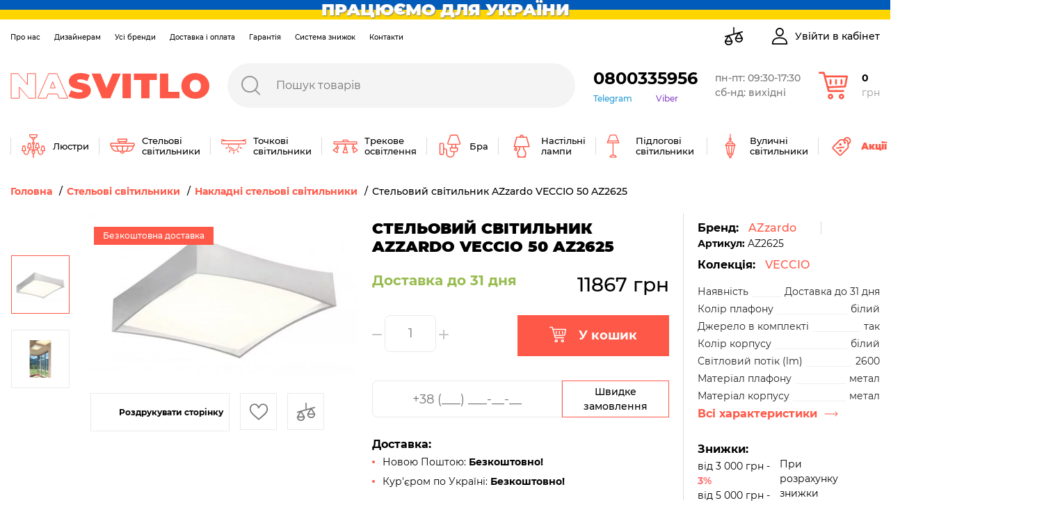

--- FILE ---
content_type: text/html; charset=UTF-8
request_url: https://nasvitlo.com/potolochnyi-svetilnik-azzardo-veccio-50-az2625
body_size: 63226
content:
<!DOCTYPE html>
<html lang="uk-UA" data-language="ukr">
<head>

<!-- Google Tag Manager -->
<script>(function(w,d,s,l,i){w[l]=w[l]||[];w[l].push({'gtm.start':
new Date().getTime(),event:'gtm.js'});var f=d.getElementsByTagName(s)[0],
j=d.createElement(s),dl=l!='dataLayer'?'&l='+l:'';j.async=true;j.src=
'https://www.googletagmanager.com/gtm.js?id='+i+dl;f.parentNode.insertBefore(j,f);
})(window,document,'script','dataLayer','GTM-KM9ZRLW');</script>
<!-- End Google Tag Manager -->

<meta charset="UTF-8"><meta name="viewport" content="width=device-width, user-scalable=no, initial-scale=1.0, maximum-scale=1.0, minimum-scale=1.0"><meta http-equiv="X-UA-Compatible" content="ie=edge"><meta name="csrf-token" content="dZoLmxcig048u2YGTdKd0JrRfPLzNYXZr7oo6kSR">


    <title>Стельовий світильник AZzardo VECCIO 50 AZ2625 купити за вигідною ціною в магазині Nasvitlo</title>
    <meta name="keywords" content="Купити Стельовий світильник AZzardo VECCIO 50 AZ2625, AZzardo, AZ2625, AZzardo AZ2625 ціна"/>


    <meta name="description" content="Стельовий світильник AZzardo VECCIO 50 AZ2625, ціна: 11867 грн. Купити в Україні з безкоштовною доставкою. Офіційна гарантія до 15 років, прямі поставки від виробника 💡 Бренд: AZzardo 💡 Артикул: AZ2625 | Фото, характеристики, підбір освітлення 📱 0800 335 95 6"/>

    <meta property="og:title" content="Стельовий світильник AZzardo VECCIO 50 AZ2625 | купити в магазині світла Nasvitlo"/>
    <meta name="og:site_name" content="Nasvitlo.com"/>
    <meta name="og:type" content="product"/>
    <meta property="og:url" content="https://nasvitlo.com/potolochnyi-svetilnik-azzardo-veccio-50-az2625"/>
    <meta property="og:image" content="https://nasvitlo.com/cache////////f95258655bc16f19d86f59fd51a93459.jpgx720_x720.png"/>
    <meta property="og:description" content="Стельовий світильник AZzardo VECCIO 50 AZ2625, ціна: 11867 грн. Купити в Україні з безкоштовною доставкою. Офіційна гарантія до 15 років, прямі поставки від виробника. 💡Бренд: AZzardo, 💡Артикул: AZ2625 | Фото, характеристики, підбір освітлення | 📱 0800 335 95 6.">
    <meta name="twitter:card" content="summary">
    <meta name="twitter:widgets:csp" content="on">
    <meta name="twitter:url" content="https://nasvitlo.com/potolochnyi-svetilnik-azzardo-veccio-50-az2625">
    <meta name="twitter:description" content="Стельовий світильник AZzardo VECCIO 50 AZ2625, ціна: 11867 грн. Купити в Україні з безкоштовною доставкою. Офіційна гарантія до 15 років, прямі поставки від виробника. 💡Бренд: AZzardo, 💡Артикул: AZ2625 | Фото, характеристики, підбір освітлення | 📱 0800 335 95 6.">
    <meta name="twitter:title" content="Стельовий світильник AZzardo VECCIO 50 AZ2625 | купити в магазині світла Nasvitlo">
    <meta name="twitter:site" content="nasvitlo.com">
    <meta name="twitter:image:src" content="https://nasvitlo.com/cache////////f95258655bc16f19d86f59fd51a93459.jpgx720_x720.png">
    <meta name="twitter:domain" content="nasvitlo.com"/>
<meta name="robots" content="index, follow">
<link rel="canonical" href="https://nasvitlo.com/potolochnyi-svetilnik-azzardo-veccio-50-az2625">
<link rel="preload" href="/assets/icons/search-red.svg" as="image">
    <link rel="preload" href="/assets/icons/loader.gif" as="image">
        <link href="https://nasvitlo.com/assets/css/app.css?1769239708" rel="stylesheet"/>

        



</head>
<body>
<!-- Google Tag Manager (noscript) -->
<noscript><iframe src="https://www.googletagmanager.com/ns.html?id=GTM-KM9ZRLW"
height="0" width="0" style="display:none;visibility:hidden"></iframe></noscript>
<!-- End Google Tag Manager (noscript) -->

<input type="hidden" value="dZoLmxcig048u2YGTdKd0JrRfPLzNYXZr7oo6kSR" id="token"/>
<main id="content">
﻿<header class="header">
<div class="header-banner"><img style="width:100%;" width="42" height="28" src="https://nasvitlo.com/images/flag.svg" alt="Слава Україні"> <div class="header-banner__text"><span>ПРАЦЮЄМО ДЛЯ УКРАЇНИ</span></div></div>
<div class="container">
<link rel="shortcut icon" href="/uploads/fav.jpg">
        <template v-if="windowWidth > 1199">
            <div class="header__top-bar">
                <div class="header__secondary-menu-wrap">
                    <ul class="header__secondary-menu">
                        <li>
                            <a class="header__secondary-menu-item items-separator items-separator_space-30" href="/pro-magazin">Про нас</a>
                        </li>
                        <li>
                            <a class="header__secondary-menu-item items-separator items-separator_space-30" href="/for-designers">Дизайнерам</a>
                        </li>
                        <li>
                            <a class="header__secondary-menu-item items-separator items-separator_space-30" href="/vse-brendy-nasvitlo">Усі бренди</a>
                        </li>
                        <li>
                            <a class="header__secondary-menu-item items-separator items-separator_space-30" href="/dostavka">Доставка і оплата</a>
                        </li>
                        <li>
                            <a class="header__secondary-menu-item items-separator items-separator_space-30" href="/garantiia">Гарантія</a>
                        </li>
                        <li>
                            <a class="header__secondary-menu-item items-separator items-separator_space-30" href="/sistema-loialnosti">Система знижок</a>
                        </li>
                        <li>
                            <a class="header__secondary-menu-item items-separator items-separator_space-30" href="/contacts">Контакти</a>
                        </li>
                    </ul>
                </div>
                <div class="header__top-bar-menu">
                    <div class="header__compare items-separator items-separator_space-20">
                        <a class="header__top-bar-link" rel="nofollow" href="/compare">
                            <span v-if="compareCount" class="items-count">{{ compareCount }}</span>
                            <svg width="28" height="28" viewBox="0 0 28 28" fill="none" xmlns="http://www.w3.org/2000/svg">
                                <path d="M27.116 17.2805C27.1162 17.1327 27.076 16.9876 26.9999 16.8609L22.6308 9.57857L26.5189 8.49855C26.953 8.378 27.207 7.92843 27.0865 7.49442L27.0383 7.50779L27.0865 7.49441C26.9659 7.0604 26.5162 6.80624 26.0823 6.92685L21.1705 8.29119L21.1702 8.29129L21.1695 8.29149L21.169 8.29162L14.8154 10.0565V1.69922C14.8154 1.24877 14.4502 0.883594 13.9998 0.883594C13.5493 0.883594 13.1841 1.24877 13.1841 1.69922V10.5096L6.41475 12.3899L6.41474 12.3898L6.40856 12.3916L1.48065 13.7604C1.04657 13.8809 0.792539 14.3305 0.913031 14.7645L0.913035 14.7645C1.01337 15.1256 1.34123 15.362 1.69845 15.362C1.77076 15.362 1.84428 15.3524 1.91718 15.3321L4.86846 14.5123L0.999642 20.9611L0.999639 20.9611C0.923632 21.0879 0.883392 21.2329 0.883392 21.3807C0.883392 24.5435 3.45648 27.1164 6.61927 27.1164C9.78216 27.1164 12.3552 24.5435 12.3552 21.3807C12.3552 21.2329 12.315 21.0879 12.2389 20.9611L7.86978 13.6787L19.6294 10.4122L15.7605 16.861L15.8034 16.8867L15.7605 16.861C15.6845 16.9877 15.6443 17.1328 15.6443 17.2806C15.6443 20.4434 18.2174 23.0163 21.3802 23.0163C22.9122 23.0163 24.3527 22.4196 25.4361 21.3363C26.5195 20.253 27.1161 18.8125 27.116 17.2805ZM27.116 17.2805L27.066 17.2805M27.116 17.2805C27.116 17.2805 27.116 17.2805 27.116 17.2805L27.066 17.2805M27.066 17.2805C27.0662 17.1418 27.0284 17.0056 26.957 16.8867M27.066 17.2805L26.957 16.8867M26.957 16.8867L22.5808 9.59246L26.957 16.8867ZM6.61927 25.4853C4.63541 25.4853 2.97628 24.07 2.59683 22.1963H10.6417C10.2623 24.07 8.60318 25.4853 6.61927 25.4853ZM10.0992 20.5651H3.13946L6.61927 14.7649L10.0992 20.5651ZM17.9003 16.4649L21.3802 10.6648L24.8601 16.4649H17.9003ZM21.3803 21.3851C19.3964 21.3851 17.7372 19.9699 17.3577 18.0962H25.4028C25.0233 19.9699 23.3642 21.3851 21.3803 21.3851Z" fill="black" stroke="black" stroke-width="0.1"/>
                            </svg>
                        </a>
                    </div>
                    <div v-if="user && user.name" class="header__favorites items-separator">
                        <a class="header__top-bar-link" rel="nofollow" href="/personal/favorite">
                            <span v-if="favoritesCount" class="items-count">{{ favoritesCount }}</span>
                            <svg width="28" height="24" viewBox="0 0 28 24" fill="none" xmlns="http://www.w3.org/2000/svg">
                                <path d="M25.1999 2.60005C23.8999 1.10005 22.0999 0.300049 20.0999 0.300049C17.2999 0.300049 15.5999 2.00005 14.5999 3.40005C14.3999 3.70005 14.1999 4.00005 13.9999 4.30005C13.7999 4.00005 13.5999 3.70005 13.3999 3.40005C12.3999 2.00005 10.6999 0.300049 7.8999 0.300049C5.8999 0.300049 4.0999 1.10005 2.7999 2.60005C1.5999 4.00005 0.899902 5.90005 0.899902 8.00005C0.899902 10.2 1.7999 12.3 3.5999 14.5C5.1999 16.5 7.5999 18.5 10.2999 20.8C11.2999 21.7 12.2999 22.6 13.3999 23.5C13.5999 23.6 13.7999 23.7001 13.9999 23.7001C14.1999 23.7001 14.3999 23.6 14.5999 23.5C15.6999 22.5 16.7999 21.6 17.7999 20.8C20.4999 18.5 22.7999 16.5 24.4999 14.5C26.2999 12.3 27.1999 10.2 27.1999 8.00005C27.0999 5.90005 26.3999 4.00005 25.1999 2.60005ZM7.8999 2.00005C9.8999 2.00005 11.2999 3.30005 11.9999 4.40005C12.6999 5.40005 12.9999 6.30005 13.1999 6.70005C13.2999 7.10005 13.5999 7.30005 13.9999 7.30005C14.3999 7.30005 14.6999 7.10005 14.7999 6.70005C14.8999 6.30005 15.2999 5.30005 15.9999 4.40005C16.6999 3.30005 17.9999 2.00005 20.0999 2.00005C21.5999 2.00005 22.8999 2.60005 23.8999 3.70005C24.8999 4.80005 25.3999 6.30005 25.3999 7.90005C25.3999 11.8 21.8999 14.8 16.6999 19.3L16.5999 19.4C15.7999 20.1 14.8999 20.8 13.9999 21.6C13.0999 20.8 12.2999 20.1 11.3999 19.4L11.2999 19.3C6.0999 14.9 2.5999 11.9 2.5999 8.00005C2.5999 6.40005 3.0999 4.90005 4.0999 3.80005C5.0999 2.60005 6.3999 2.00005 7.8999 2.00005Z" fill="black"/>
                            </svg>
                        </a>
                    </div>
                    <div class="header__cabinet items-separator">
                        <button class="header__top-bar-link d-flex align-items-center" @click="openLoginModalOrRedirectToCabinet">
                            <svg width="24" height="24" viewBox="0 0 24 24" fill="none" xmlns="http://www.w3.org/2000/svg">
                                <path d="M11.9999 13.5183C4.78877 13.5183 0.817383 16.9297 0.817383 23.1242C0.817383 23.6079 1.20949 24.0001 1.69329 24.0001H22.3064C22.7902 24.0001 23.1823 23.6079 23.1823 23.1242C23.1823 16.93 19.211 13.5183 11.9999 13.5183ZM2.60107 22.2482C2.9456 17.6167 6.10323 15.2702 11.9999 15.2702C17.8965 15.2702 21.0542 17.6167 21.399 22.2482H2.60107Z" fill="black"/>
                                <path d="M11.9996 0C8.68723 0 6.18945 2.54803 6.18945 5.92672C6.18945 9.40437 8.79589 12.2333 11.9996 12.2333C15.2034 12.2333 17.8098 9.40437 17.8098 5.927C17.8098 2.54803 15.3121 0 11.9996 0ZM11.9996 10.4817C9.7617 10.4817 7.94126 8.43851 7.94126 5.927C7.94126 3.50774 9.64812 1.75181 11.9996 1.75181C14.3135 1.75181 16.058 3.54656 16.058 5.927C16.058 8.43851 14.2376 10.4817 11.9996 10.4817Z" fill="black"/>
                            </svg>
                            <span class="header__top-bar-txt" v-text="user && user.name ? user.name : 'Увійти в кабінет'"></span>
                        </button>
                    </div>
                </div>
            </div>
            <div itemtype="https://schema.org/Organization" itemscope="" class="header__middle-bar">
                <div class="logo">
                    <meta itemprop="name" content="Nasvitlo"/>
                    <meta itemprop="address" content="Україна, м.Київ, вул. Ковпака 8"/>
                    <meta itemprop="address" content="Україна, Львівська обл., с. Сокільники, вул. Скнилівська 21"/>
                    <meta itemprop="areaServed" content="Ukraine"/>
                    <meta itemprop="url" content="https://nasvitlo.com"/>
                    <meta itemprop="email" content="info@nasvitlo.com"/>
                    <meta itemprop="logo" content="https://nasvitlo.com/uploads/logomail.png"/>
                    <a itemprop="url" href="https://nasvitlo.com" class="d-block">                        <svg width="286" height="37" viewBox="0 0 286 37" fill="none" xmlns="http://www.w3.org/2000/svg">
                            <path d="M36.214 0.807129V36.1789H26.2925L12.7356 20.1142V36.1859H1V0.807129H10.9214L24.4996 16.8788V0.807129H36.214Z" stroke="#FE5948" stroke-miterlimit="10"/>
                            <path d="M67.6432 30.0169H54.065L51.6697 36.1789H39.4238L55.0146 0.807129H66.8707L82.4616 36.1789H70.0385L67.6432 30.0169ZM64.3195 21.4266L60.8541 12.5346L57.3816 21.4266H64.3195Z" stroke="#FE5948" stroke-miterlimit="10"/>
                            <path d="M83.4541 33.3505L87.3305 24.655C90.9197 26.7025 94.9744 27.8156 99.1158 27.8904C102.532 27.8904 103.758 27.1885 103.758 25.9674C103.758 21.5178 84.0069 25.1112 84.0069 11.931C84.0069 5.36191 89.57 0 100.639 0C105.437 0 110.384 1.01062 114.104 3.08099L110.483 11.7204C107.431 10.084 104.031 9.18466 100.561 9.0956C97.0181 9.0956 95.9197 10.1062 95.9197 11.3204C95.9197 15.5313 115.67 12.0222 115.67 25.069C115.67 31.5398 110.107 37 99.0378 37C93.0495 36.993 87.0258 35.5262 83.4541 33.3505Z" fill="#FE5948"/>
                            <path d="M158.665 0.807129L143.557 36.1859H131.729L116.627 0.807129H129.589L138.093 21.4758L146.831 0.807129H158.665Z" fill="#FE5948"/>
                            <path d="M161.117 0.807129H173.165V36.1789H161.117V0.807129Z" fill="#FE5948"/>
                            <path d="M188.005 10.0571H177.573V0.807129H210.541V10.0571H200.045V36.1859H187.998L188.005 10.0571Z" fill="#FE5948"/>
                            <path d="M214.892 0.807129H226.939V26.9359H243.061V36.1859H214.892V0.807129Z" fill="#FE5948"/>
                            <path d="M245.712 18.493C245.712 7.77618 254.216 0 265.867 0C277.517 0 286 7.78319 286 18.493C286 29.2028 277.496 36.986 265.845 36.986C254.195 36.986 245.712 29.2098 245.712 18.493ZM273.882 18.493C273.882 12.9837 270.338 9.65004 265.874 9.65004C261.409 9.65004 257.859 12.9837 257.859 18.493C257.859 24.0023 261.402 27.3359 265.874 27.3359C270.345 27.3359 273.882 24.0303 273.882 18.493Z" fill="#FE5948"/>
                        </svg>
                    </a>                </div>

                <search></search>
                <div class="header__phones-wrap">
                    <a class="header__phones-dropdown-trigger" rel="nofollow" href="tel:0800335956">0800335956</a>
                    <div class="header__phones-links">
                        <a class="header__phones-link items-separator items-separator_space-15" rel="nofollow" href="https://t.me/nasvitlo">Telegram</a>
                        <a class="header__viber-link" rel="nofollow" href="viber://chat?number=%2B380508102280/">Viber</a>
                    </div>
                </div>
                <div class="header__working-hours">
                    <a class="header__working-hours-link" rel="nofollow" href="/contacts">
                       пн-пт: 09:30-17:30<br>сб-нд: вихідні
                    </a>
                </div>
                <cart-modal></cart-modal>
            </div>
            <div class="main-menu header__bottom-bar">
                                    <div class="main-menu__item">
                        <a class="main-menu__top-link" href="/liustry">
                            <span class="main-menu__icon-wrap">
                                <svg width="36" height="36" viewBox="0 0 36 36" fill="none" xmlns="http://www.w3.org/2000/svg">
<path d="M2.34104 17.8698L1.01291 24.5104C0.973867 24.7055 1.0244 24.9078 1.15051 25.0616C1.27661 25.2155 1.46514 25.3047 1.66409 25.3047H3.65628V26.6328C3.65628 28.834 5.43936 30.6172 7.64066 30.6172C9.83764 30.6172 11.625 28.8298 11.625 26.6328V25.9688C11.625 24.8703 12.5187 23.9766 13.6172 23.9766H14.8099C15.4287 23.979 16.0248 24.1269 16.5603 24.4024C15.8291 24.876 15.3438 25.6985 15.3438 26.6328C15.3438 27.8682 16.1916 28.9094 17.336 29.205V34.3359C17.336 34.7027 17.6333 35 18 35C18.3668 35 18.6641 34.7027 18.6641 34.3359V29.205C19.8085 28.9094 20.6563 27.8682 20.6563 26.6328C20.6563 25.6993 20.1718 24.8774 19.4416 24.4035C19.9946 24.1205 20.586 23.9792 21.1905 23.9766H22.3828C23.4813 23.9766 24.375 24.8703 24.375 25.9688V26.6328C24.375 28.8298 26.1624 30.6172 28.3594 30.6172C29.4232 30.6172 30.4236 30.2026 31.1764 29.4498C31.9292 28.6971 32.3438 27.6966 32.3438 26.6328V25.3047H34.336C34.5349 25.3047 34.7234 25.2155 34.8495 25.0616C34.9756 24.9078 35.0261 24.7055 34.9871 24.5104L33.659 17.8698C33.5969 17.5594 33.3244 17.3359 33.0078 17.3359H30.3516C30.035 17.3359 29.7625 17.5594 29.7004 17.8698L28.3723 24.5104C28.3332 24.7055 28.3838 24.9078 28.5099 25.0616C28.636 25.2155 28.8245 25.3047 29.0235 25.3047H31.0157V26.6328C31.0157 27.3418 30.7392 28.0087 30.2373 28.5107C29.7353 29.0126 29.0684 29.2891 28.3594 29.2891C26.8947 29.2891 25.7032 28.0975 25.7032 26.6328V25.9688C25.7032 24.7403 25.0321 23.6664 24.0378 23.0921C24.2507 22.7751 24.375 22.394 24.375 21.9844V21.3203H26.3672C26.5662 21.3203 26.7546 21.2311 26.8807 21.0773C27.0068 20.9234 27.0574 20.7211 27.0183 20.526L25.6902 13.8854C25.6282 13.575 25.3557 13.3516 25.0391 13.3516H22.3828C22.0663 13.3516 21.7938 13.575 21.7317 13.8854L20.4035 20.526C20.3645 20.7211 20.415 20.9234 20.5411 21.0773C20.6672 21.2311 20.8558 21.3203 21.0547 21.3203H23.0469V21.9844C23.0469 22.3505 22.749 22.6484 22.3828 22.6484C22.3828 22.6484 21.1855 22.6484 21.1845 22.6484C20.3272 22.6523 19.4631 22.8658 18.6641 23.3131V15.8936C19.437 15.6195 19.9922 14.8814 19.9922 14.0156C19.9922 13.1499 19.437 12.4118 18.6641 12.1377V8.88468C19.8085 8.58904 20.6563 7.54792 20.6563 6.3125C22.4871 6.3125 23.9766 4.82301 23.9766 2.99219V1.66406C23.9766 1.2973 23.6793 1 23.3125 1H12.6875C12.3208 1 12.0235 1.2973 12.0235 1.66406V2.99219C12.0235 4.82301 13.513 6.3125 15.3438 6.3125C15.3438 7.54792 16.1916 8.58904 17.336 8.88468V12.1377C16.5631 12.4118 16.0078 13.1499 16.0078 14.0156C16.0078 14.8814 16.5631 15.6195 17.336 15.8936V23.3109C16.5741 22.8824 15.7121 22.652 14.8151 22.6484C14.8143 22.6484 13.6172 22.6484 13.6172 22.6484C13.2511 22.6484 12.9532 22.3505 12.9532 21.9844V21.3203H14.9453C15.1443 21.3203 15.3328 21.2311 15.4589 21.0773C15.585 20.9234 15.6355 20.7211 15.5965 20.526L14.2683 13.8854C14.2063 13.575 13.9338 13.3516 13.6172 13.3516H10.961C10.6444 13.3516 10.3719 13.575 10.3098 13.8854L8.98166 20.526C8.94262 20.7211 8.99315 20.9234 9.11926 21.0773C9.24536 21.2311 9.43389 21.3203 9.63284 21.3203H11.625V21.9844C11.625 22.394 11.7495 22.7751 11.9623 23.0921C10.968 23.6664 10.2969 24.7403 10.2969 25.9688V26.6328C10.2969 28.0975 9.10531 29.2891 7.64066 29.2891C6.17348 29.2891 4.98441 28.1001 4.98441 26.6328V25.3047H6.97659C7.17555 25.3047 7.36401 25.2155 7.49011 25.0616C7.61622 24.9078 7.66675 24.7055 7.62771 24.5104L6.29958 17.8698C6.23756 17.5594 5.96503 17.3359 5.64847 17.3359H2.99222C2.67566 17.3359 2.40313 17.5594 2.34104 17.8698ZM30.896 18.6641H32.4634L33.5259 23.9766H29.8335L30.896 18.6641ZM22.9272 14.6797H24.4947L25.5572 19.9922H21.8647L22.9272 14.6797ZM11.5054 14.6797H13.0728L14.1353 19.9922H10.4429L11.5054 14.6797ZM18 27.9609C17.2677 27.9609 16.6719 27.3651 16.6719 26.6328C16.6719 25.9005 17.2677 25.3047 18 25.3047C18.7324 25.3047 19.3282 25.9005 19.3282 26.6328C19.3282 27.3651 18.7324 27.9609 18 27.9609ZM13.3516 2.99219V2.32812H22.6485V2.99219C22.6485 4.09068 21.7548 4.98438 20.6563 4.98438H15.3438C14.2453 4.98438 13.3516 4.09068 13.3516 2.99219ZM16.6719 6.31184H19.3282C19.3282 7.04416 18.7324 7.64062 18 7.64062C17.2677 7.64062 16.6719 7.04416 16.6719 6.31184ZM18 13.3516C18.3662 13.3516 18.6641 13.6495 18.6641 14.0156C18.6641 14.3818 18.3662 14.6797 18 14.6797C17.6339 14.6797 17.336 14.3818 17.336 14.0156C17.336 13.6495 17.6339 13.3516 18 13.3516ZM5.10407 18.6641L6.16657 23.9766H2.47412L3.53662 18.6641H5.10407Z" fill="#FE5948"/>
</svg>

                            </span>
                            <span class="main-menu__top-name">Люстри</span>
                        </a>

                        <div class="main-menu__dropdown">
                            <ul class="main-menu__subcategories">
                                                                    <li class="main-menu__subcategories-item">
                                        <a href="/pidvisni-liustry" class="d-block">
                                            <img class="main-menu__subcategories-image" src="/images/categories/podvesy-202107011501084377_1920_1080.webp" alt="Підвісні світильники" loading="lazy">
                                        </a>
                                        <a href="/pidvisni-liustry" class="main-menu__subcategories-name">Підвісні світильники</a>
                                    </li>
                                                                    <li class="main-menu__subcategories-item">
                                        <a href="/lyustry-s-abazurom" class="d-block">
                                            <img class="main-menu__subcategories-image" src="/images/categories/lyustry-s-abazurom-202205171342562145_1920_1080.webp" alt="Люстри з абажурами" loading="lazy">
                                        </a>
                                        <a href="/lyustry-s-abazurom" class="main-menu__subcategories-name">Люстри з абажурами</a>
                                    </li>
                                                                    <li class="main-menu__subcategories-item">
                                        <a href="/liustry-pid-steliu" class="d-block">
                                            <img class="main-menu__subcategories-image" src="/images/categories/lyustry-pripotolocnye-202107011451144881_1920_1080.webp" alt="Люстри пристельові" loading="lazy">
                                        </a>
                                        <a href="/liustry-pid-steliu" class="main-menu__subcategories-name">Люстри пристельові</a>
                                    </li>
                                                                    <li class="main-menu__subcategories-item">
                                        <a href="/rizhkovi-liustry" class="d-block">
                                            <img class="main-menu__subcategories-image" src="/images/categories/lyustry-rozkovye-202107011451287812_1920_1080.webp" alt="Люстри ріжкові" loading="lazy">
                                        </a>
                                        <a href="/rizhkovi-liustry" class="main-menu__subcategories-name">Люстри ріжкові</a>
                                    </li>
                                                                    <li class="main-menu__subcategories-item">
                                        <a href="/lyustri-led-svitlodiodni" class="d-block">
                                            <img class="main-menu__subcategories-image" src="/images/categories/lyustri-led-svitlodiodni-202205171058358276_1920_1080.webp" alt="Люстри світлодіодні LED" loading="lazy">
                                        </a>
                                        <a href="/lyustri-led-svitlodiodni" class="main-menu__subcategories-name">Люстри світлодіодні LED</a>
                                    </li>
                                                                    <li class="main-menu__subcategories-item">
                                        <a href="/smart-lyustri" class="d-block">
                                            <img class="main-menu__subcategories-image" src="/images/categories/smart-lyustri-202205171022557283_1920_1080.webp" alt="Смарт-люстри (Smart)" loading="lazy">
                                        </a>
                                        <a href="/smart-lyustri" class="main-menu__subcategories-name">Смарт-люстри (Smart)</a>
                                    </li>
                                                                    <li class="main-menu__subcategories-item">
                                        <a href="/liustry-dlia-natiazhnoi-steli" class="d-block">
                                            <img class="main-menu__subcategories-image" src="/images/categories/dlya-natyaznoyi-steli-202205171241044642_1920_1080.webp" alt="Люстри для натяжної стелі" loading="lazy">
                                        </a>
                                        <a href="/liustry-dlia-natiazhnoi-steli" class="main-menu__subcategories-name">Люстри для натяжної стелі</a>
                                    </li>
                                                                    <li class="main-menu__subcategories-item">
                                        <a href="/dytiachi-liustry" class="d-block">
                                            <img class="main-menu__subcategories-image" src="/images/categories/lyustri-dityaci-202205170958143346_1920_1080.webp" alt="Люстри дитячі" loading="lazy">
                                        </a>
                                        <a href="/dytiachi-liustry" class="main-menu__subcategories-name">Люстри дитячі</a>
                                    </li>
                                                                    <li class="main-menu__subcategories-item">
                                        <a href="/kristalevi-lyustri" class="d-block">
                                            <img class="main-menu__subcategories-image" src="/images/categories/kristalevi-lyustri-202205171003451920_1920_1080.webp" alt="Кришталеві люстри" loading="lazy">
                                        </a>
                                        <a href="/kristalevi-lyustri" class="main-menu__subcategories-name">Кришталеві люстри</a>
                                    </li>
                                                                    <li class="main-menu__subcategories-item">
                                        <a href="/lyustri-z-pidviskami" class="d-block">
                                            <img class="main-menu__subcategories-image" src="/images/categories/lyustri-z-pidviskami-202205171118124381_1920_1080.webp" alt="Люстри з підвісками" loading="lazy">
                                        </a>
                                        <a href="/lyustri-z-pidviskami" class="main-menu__subcategories-name">Люстри з підвісками</a>
                                    </li>
                                                                    <li class="main-menu__subcategories-item">
                                        <a href="/liustry-svichky" class="d-block">
                                            <img class="main-menu__subcategories-image" src="/images/categories/lyustry-sveci-202107011450522607_1920_1080.webp" alt="Люстри-свічки" loading="lazy">
                                        </a>
                                        <a href="/liustry-svichky" class="main-menu__subcategories-name">Люстри-свічки</a>
                                    </li>
                                                                    <li class="main-menu__subcategories-item">
                                        <a href="/lyustri-ventilyatori" class="d-block">
                                            <img class="main-menu__subcategories-image" src="/images/categories/lyustri-ventilyatori-202205171003013050_1920_1080.webp" alt="Люстри-вентилятори" loading="lazy">
                                        </a>
                                        <a href="/lyustri-ventilyatori" class="main-menu__subcategories-name">Люстри-вентилятори</a>
                                    </li>
                                                            </ul>
<!--
                            <div class="main-menu__filters">
                                                            </div>
-->
                            <div class="main-menu__btn-wrap">
                                <a class="arrow-btn" href="/liustry">Всі Люстри</a>
                            </div>
                        </div>
                    </div>
                                    <div class="main-menu__item">
                        <a class="main-menu__top-link" href="/stelovi-svitylnyky">
                            <span class="main-menu__icon-wrap">
                                <svg width="36" height="36" viewBox="0 0 36 36" fill="none" xmlns="http://www.w3.org/2000/svg">
<path d="M34.2297 13.2974H23.0398V12.1847H23.2365C24.1987 12.1847 24.982 11.4014 24.982 10.4392V8.08463C24.982 7.60471 24.5921 7.21484 24.1122 7.21484H11.844C11.364 7.21484 10.9742 7.60471 10.9742 8.08463V10.4392C10.9742 11.4014 11.7574 12.1847 12.7197 12.1847H12.959V13.2974H1.77031C1.06998 13.2974 0.5 13.8674 0.5 14.5677V17.4188C0.5 18.1002 1.04036 18.6572 1.7158 18.6868C2.07604 22.8473 5.57533 26.1238 9.82828 26.1238H14.7057C15.0328 27.643 16.386 28.7853 18.0012 28.7853C19.6163 28.7853 20.9696 27.643 21.2967 26.1238H26.1314C30.3832 26.1238 33.8825 22.8485 34.2427 18.6891C34.9371 18.682 35.5 18.1156 35.5 17.4188V14.5677C35.5012 13.8674 34.9312 13.2974 34.2297 13.2974ZM12.3973 10.4392V8.63684H23.5624V10.4392C23.5624 10.6181 23.4166 10.7627 23.2389 10.7627H12.722C12.5419 10.7627 12.3973 10.617 12.3973 10.4392ZM14.3822 13.2868V12.3862L21.619 12.2866V13.1872L14.3822 13.2868ZM18 27.3621C17.1752 27.3621 16.469 26.8478 16.1846 26.1226H19.8166C19.531 26.8478 18.8248 27.3621 18 27.3621ZM1.92199 14.7194H12.9602V14.7289L13.6748 14.7194H34.0792V17.2683H1.92199V14.7194ZM14.6287 24.7006H13.5172C11.4754 23.3983 10.9943 20.1988 10.8817 18.6891H17.289V24.7006H14.6287ZM3.14135 18.6891H9.45263C9.54269 20.0578 9.9136 22.8034 11.4316 24.7006H9.82709C6.36098 24.7006 3.49804 22.064 3.14135 18.6891ZM18.711 24.7006V18.6891H25.2415C25.1313 20.1976 24.6537 23.3959 22.6049 24.7006H21.3713H18.711ZM26.1314 24.7006H24.6905C26.2085 22.8034 26.5805 20.0578 26.6694 18.6891H32.8172C32.4605 22.064 29.5975 24.7006 26.1314 24.7006Z" fill="#FE5948"/>
</svg>

                            </span>
                            <span class="main-menu__top-name">Стельові світильники</span>
                        </a>

                        <div class="main-menu__dropdown">
                            <ul class="main-menu__subcategories">
                                                                    <li class="main-menu__subcategories-item">
                                        <a href="/nakladni-svitylnyky" class="d-block">
                                            <img class="main-menu__subcategories-image" src="/images/categories/nakladnye-svetilniki-202012101146273725_1920_1080.webp" alt="Накладні стельові світильники" loading="lazy">
                                        </a>
                                        <a href="/nakladni-svitylnyky" class="main-menu__subcategories-name">Накладні стельові світильники</a>
                                    </li>
                                                                    <li class="main-menu__subcategories-item">
                                        <a href="/svitlodiodni-led-svitylnyky" class="d-block">
                                            <img class="main-menu__subcategories-image" src="/images/categories/svetodiodnye-led-svetilniki-202012101147002638_1920_1080.webp" alt="Світлодіодні світильники LED" loading="lazy">
                                        </a>
                                        <a href="/svitlodiodni-led-svitylnyky" class="main-menu__subcategories-name">Світлодіодні світильники LED</a>
                                    </li>
                                                                    <li class="main-menu__subcategories-item">
                                        <a href="/smart-svetilniki" class="d-block">
                                            <img class="main-menu__subcategories-image" src="/images/categories/smart-svetilniki-202012101147258405_1920_1080.webp" alt="Стельові смарт-світильники" loading="lazy">
                                        </a>
                                        <a href="/smart-svetilniki" class="main-menu__subcategories-name">Стельові смарт-світильники</a>
                                    </li>
                                                                    <li class="main-menu__subcategories-item">
                                        <a href="/svitilniki-u-vannu" class="d-block">
                                            <img class="main-menu__subcategories-image" src="/images/categories/svitilniki-u-vannu-20220518104920483_1920_1080.webp" alt="Світильники у ванну" loading="lazy">
                                        </a>
                                        <a href="/svitilniki-u-vannu" class="main-menu__subcategories-name">Світильники у ванну</a>
                                    </li>
                                                                    <li class="main-menu__subcategories-item">
                                        <a href="/svitylnyky-spoty" class="d-block">
                                            <img class="main-menu__subcategories-image" src="/images/categories/spoty-202012101146009453_1920_1080.webp" alt="Споти - світильники направленого світла" loading="lazy">
                                        </a>
                                        <a href="/svitylnyky-spoty" class="main-menu__subcategories-name">Споти - світильники направленого світла</a>
                                    </li>
                                                                    <li class="main-menu__subcategories-item">
                                        <a href="/stelovi-svitylnyky-plafony" class="d-block">
                                            <img class="main-menu__subcategories-image" src="/images/categories/potolocnye-plafony-202012101146452939_1920_1080.webp" alt="Стельові світильники-плафони" loading="lazy">
                                        </a>
                                        <a href="/stelovi-svitylnyky-plafony" class="main-menu__subcategories-name">Стельові світильники-плафони</a>
                                    </li>
                                                                    <li class="main-menu__subcategories-item">
                                        <a href="/torgovi-svitilniki" class="d-block">
                                            <img class="main-menu__subcategories-image" src="/images/categories/torgovi-svitilniki-202205181044356732_1920_1080.webp" alt="Світильники для торгових приміщень" loading="lazy">
                                        </a>
                                        <a href="/torgovi-svitilniki" class="main-menu__subcategories-name">Світильники для торгових приміщень</a>
                                    </li>
                                                                    <li class="main-menu__subcategories-item">
                                        <a href="/ofisni-svitylnyky" class="d-block">
                                            <img class="main-menu__subcategories-image" src="/images/categories/ofisni-svitilniki-202205181045239413_1920_1080.webp" alt="Офісні світильники" loading="lazy">
                                        </a>
                                        <a href="/ofisni-svitylnyky" class="main-menu__subcategories-name">Офісні світильники</a>
                                    </li>
                                                                    <li class="main-menu__subcategories-item">
                                        <a href="/promyslovi-avariini-svitylnyky" class="d-block">
                                            <img class="main-menu__subcategories-image" src="/images/categories/promislovi-i-avariini-svitilniki-202205181050176487_1920_1080.webp" alt="Промислові і аварійні світильники" loading="lazy">
                                        </a>
                                        <a href="/promyslovi-avariini-svitylnyky" class="main-menu__subcategories-name">Промислові і аварійні світильники</a>
                                    </li>
                                                                    <li class="main-menu__subcategories-item">
                                        <a href="/rastrovi-svitylnyky" class="d-block">
                                            <img class="main-menu__subcategories-image" src="/images/categories/rastrovi-svitilniki-202205181050443364_1920_1080.webp" alt="Растрові світильники" loading="lazy">
                                        </a>
                                        <a href="/rastrovi-svitylnyky" class="main-menu__subcategories-name">Растрові світильники</a>
                                    </li>
                                                            </ul>
<!--
                            <div class="main-menu__filters">
                                                            </div>
-->
                            <div class="main-menu__btn-wrap">
                                <a class="arrow-btn" href="/stelovi-svitylnyky">Всі Стельові світильники</a>
                            </div>
                        </div>
                    </div>
                                    <div class="main-menu__item">
                        <a class="main-menu__top-link" href="/tochkovi-svitylnyky">
                            <span class="main-menu__icon-wrap">
                                <?xml version="1.0" encoding="utf-8"?>
<svg width="36" height="36" viewBox="0 0 36 36" fill="none" xmlns="http://www.w3.org/2000/svg">
<g>
	<path class="st0" d="M34.2,9.7h-0.8c0-0.1-1.1-0.2-1.1,0H3.7c0-0.1-1.1-0.2-1.1,0H1.8c-1,0-1.8,1-1.8,2.2v1.3
		c0,1.2,0.8,2.2,1.8,2.2h8c0.4,5.8,4.4,10,8.9,9.5c4-0.4,7.2-4.4,7.5-9.5h8c1,0,1.8-1,1.8-2.2V12C36,10.8,35.2,9.8,34.2,9.7
		C34.3,9.7,34.2,9.7,34.2,9.7z M18,23.9c-3.7,0-6.8-3.6-7.2-8.2h14.4C24.8,20.3,21.7,23.8,18,23.9z M35,13.3c0,0.5-0.3,0.9-0.7,0.9
		h0H1.8c-0.4,0-0.7-0.4-0.7-0.9v0V12c0-0.5,0.3-0.9,0.7-0.9h0h32.4c0.4,0,0.7,0.4,0.7,0.9v0V13.3z" fill="#FE5948"></path>
	<path class="st0" d="M18,22.8c0.3,0,0.5-0.3,0.5-0.6c0-0.3-0.2-0.6-0.5-0.6c-1.6,0-3.1-0.9-4-2.5c-0.1-0.3-0.5-0.4-0.7-0.3
		c-0.3,0.1-0.4,0.5-0.2,0.8c0,0,0,0,0,0.1C14.3,21.6,16.1,22.8,18,22.8z" fill="#FE5948"></path>
	<path class="st0" d="M18.1,25.6c-0.4,0-0.6,0.2-0.6,0.5l0,0v2.8c0,0.3,0.3,0.5,0.6,0.5s0.6-0.2,0.6-0.5v-2.9
		C18.8,25.9,18.5,25.6,18.1,25.6z" fill="#FE5948"></path>
	<g>
		<path class="st0" d="M6.8,10.4c-0.1,0.3-0.4,0.5-0.6,0.4l-2.9-1C2.9,9.8,2.8,9.4,2.9,9.1c0.1-0.3,0.4-0.5,0.6-0.4l2.9,1
			C6.7,9.8,6.8,10.1,6.8,10.4L6.8,10.4z" fill="#FE5948"></path>
		<path class="st0" d="M3.9,9.5C3.8,9.8,3.6,9.9,3.3,9.9l-2.9-1C0.1,8.8-0.1,8.5,0,8.1c0.1-0.3,0.4-0.5,0.6-0.4l2.9,1
			C3.9,8.8,4,9.2,3.9,9.5z" fill="#FE5948"></path>
	</g>
	<g>
		<path class="st0" d="M29.2,10.5c0.1,0.3,0.4,0.5,0.6,0.4l2.9-1c0.3-0.1,0.4-0.4,0.4-0.7c-0.1-0.3-0.4-0.5-0.6-0.4l0,0l-2.9,1
			C29.3,9.8,29.1,10.1,29.2,10.5z" fill="#FE5948"></path>
		<path class="st0" d="M32.1,9.5c0.1,0.3,0.4,0.5,0.6,0.4l2.9-1C35.9,8.9,36,8.5,36,8.2c-0.1-0.3-0.4-0.5-0.6-0.4l-2.9,1
			C32.1,8.9,32,9.2,32.1,9.5L32.1,9.5z" fill="#FE5948"></path>
	</g>
</g>
<path class="st0" d="M9.4,19.7c-0.2-0.3-0.5-0.5-0.7-0.4l0,0l-2.2,1.4c-0.2,0.1-0.2,0.5,0,0.9S7,22.2,7.2,22l2.2-1.4
	C9.6,20.5,9.6,20.1,9.4,19.7z" fill="#FE5948"></path>
<path class="st0" d="M13.1,23.8c-0.3-0.2-0.6-0.2-0.8,0.1l0,0L11,26.3c-0.1,0.2,0,0.6,0.3,0.8c0.3,0.2,0.6,0.2,0.8-0.1l1.3-2.5
	C13.5,24.4,13.4,24,13.1,23.8z" fill="#FE5948"></path>
<path class="st0" d="M26.8,20.6L29,22c0.2,0.1,0.5,0,0.7-0.4c0.2-0.3,0.2-0.7,0-0.9l-2.2-1.4l0,0c-0.2-0.1-0.5,0-0.7,0.4
	C26.6,20.1,26.7,20.5,26.8,20.6z" fill="#FE5948"></path>
<path class="st0" d="M22.8,24.6l1.3,2.5c0.1,0.2,0.5,0.3,0.8,0.1c0.3-0.2,0.5-0.5,0.3-0.8l-1.3-2.4l0,0c-0.1-0.2-0.5-0.3-0.8-0.1
	C22.8,24,22.7,24.4,22.8,24.6z" fill="#FE5948"></path>
</svg>

                            </span>
                            <span class="main-menu__top-name">Точкові світильники</span>
                        </a>

                        <div class="main-menu__dropdown">
                            <ul class="main-menu__subcategories">
                                                                    <li class="main-menu__subcategories-item">
                                        <a href="/vrizni-svitylnyky" class="d-block">
                                            <img class="main-menu__subcategories-image" src="/images/categories/vrizni-tockovi-svitilniki-202206031450201565_1920_1080.webp" alt="Вбудовані точкові світильники" loading="lazy">
                                        </a>
                                        <a href="/vrizni-svitylnyky" class="main-menu__subcategories-name">Вбудовані точкові світильники</a>
                                    </li>
                                                                    <li class="main-menu__subcategories-item">
                                        <a href="/nakladni-tockovi-svitilniki" class="d-block">
                                            <img class="main-menu__subcategories-image" src="/images/categories/nakladni-tockovi-svitilniki-202206031611581575_1920_1080.webp" alt="Накладні точкові світильники" loading="lazy">
                                        </a>
                                        <a href="/nakladni-tockovi-svitilniki" class="main-menu__subcategories-name">Накладні точкові світильники</a>
                                    </li>
                                                                    <li class="main-menu__subcategories-item">
                                        <a href="/tochkovi-svitlodiodni-svitylnyky" class="d-block">
                                            <img class="main-menu__subcategories-image" src="/images/categories/tockovi-led-svitlodiodni-svitilniki-202206221401173969_1920_1080.webp" alt="Точкові світлодіодні світильники" loading="lazy">
                                        </a>
                                        <a href="/tochkovi-svitlodiodni-svitylnyky" class="main-menu__subcategories-name">Точкові світлодіодні світильники</a>
                                    </li>
                                                                    <li class="main-menu__subcategories-item">
                                        <a href="/tochkovi-svitylnyky-u-vannu" class="d-block">
                                            <img class="main-menu__subcategories-image" src="/images/categories/tockovi-svitilniki-dlya-vannoyi-202206221401061814_1920_1080.webp" alt="Точкові світильники для ванної" loading="lazy">
                                        </a>
                                        <a href="/tochkovi-svitylnyky-u-vannu" class="main-menu__subcategories-name">Точкові світильники для ванної</a>
                                    </li>
                                                                    <li class="main-menu__subcategories-item">
                                        <a href="/hipsovi-tochkovi-svitylnyky" class="d-block">
                                            <img class="main-menu__subcategories-image" src="/images/categories/gipsovi-tockovi-svitilniki-202209281320194479_1920_1080.webp" alt="Гіпсові точкові світильники" loading="lazy">
                                        </a>
                                        <a href="/hipsovi-tochkovi-svitylnyky" class="main-menu__subcategories-name">Гіпсові точкові світильники</a>
                                    </li>
                                                                    <li class="main-menu__subcategories-item">
                                        <a href="/meblevi-svitylnyky" class="d-block">
                                            <img class="main-menu__subcategories-image" src="/images/categories/mebelnye-svetilniki-202012101149462698_1920_1080.webp" alt="Меблеві світильники" loading="lazy">
                                        </a>
                                        <a href="/meblevi-svitylnyky" class="main-menu__subcategories-name">Меблеві світильники</a>
                                    </li>
                                                                    <li class="main-menu__subcategories-item">
                                        <a href="/pidsvitka-skhodiv" class="d-block">
                                            <img class="main-menu__subcategories-image" src="/images/categories/lestnicnye-podsvetki-202202021132128048_1920_1080.webp" alt="Світильники для підсвітки сходів" loading="lazy">
                                        </a>
                                        <a href="/pidsvitka-skhodiv" class="main-menu__subcategories-name">Світильники для підсвітки сходів</a>
                                    </li>
                                                            </ul>
<!--
                            <div class="main-menu__filters">
                                                            </div>
-->
                            <div class="main-menu__btn-wrap">
                                <a class="arrow-btn" href="/tochkovi-svitylnyky">Всі Точкові світильники</a>
                            </div>
                        </div>
                    </div>
                                    <div class="main-menu__item">
                        <a class="main-menu__top-link" href="/trekovi-systemy-osvitlennia">
                            <span class="main-menu__icon-wrap">
                                <?xml version="1.0" encoding="UTF-8"?>
<!DOCTYPE svg PUBLIC "-//W3C//DTD SVG 1.1//EN" "http://www.w3.org/Graphics/SVG/1.1/DTD/svg11.dtd">
<svg version="1.2" width="9.79mm" height="9.79mm" viewBox="0 0 979 979" preserveAspectRatio="xMidYMid" fill-rule="evenodd" stroke-width="28.222" stroke-linejoin="round" xmlns="http://www.w3.org/2000/svg" xmlns:ooo="http://xml.openoffice.org/svg/export" xmlns:xlink="http://www.w3.org/1999/xlink" xmlns:presentation="http://sun.com/xmlns/staroffice/presentation" xmlns:smil="http://www.w3.org/2001/SMIL20/" xmlns:anim="urn:oasis:names:tc:opendocument:xmlns:animation:1.0" xml:space="preserve">
 <defs class="ClipPathGroup">
  <clipPath id="presentation_clip_path" clipPathUnits="userSpaceOnUse">
   <rect x="0" y="0" width="979" height="979"/>
  </clipPath>
  <clipPath id="presentation_clip_path_shrink" clipPathUnits="userSpaceOnUse">
   <rect x="0" y="0" width="978" height="978"/>
  </clipPath>
 </defs>
 <defs class="TextShapeIndex">
  <g ooo:slide="id1" ooo:id-list="id3"/>
 </defs>
 <defs class="EmbeddedBulletChars">
  <g id="bullet-char-template-57356" transform="scale(0.00048828125,-0.00048828125)">
   <path d="M 580,1141 L 1163,571 580,0 -4,571 580,1141 Z"/>
  </g>
  <g id="bullet-char-template-57354" transform="scale(0.00048828125,-0.00048828125)">
   <path d="M 8,1128 L 1137,1128 1137,0 8,0 8,1128 Z"/>
  </g>
  <g id="bullet-char-template-10146" transform="scale(0.00048828125,-0.00048828125)">
   <path d="M 174,0 L 602,739 174,1481 1456,739 174,0 Z M 1358,739 L 309,1346 659,739 1358,739 Z"/>
  </g>
  <g id="bullet-char-template-10132" transform="scale(0.00048828125,-0.00048828125)">
   <path d="M 2015,739 L 1276,0 717,0 1260,543 174,543 174,936 1260,936 717,1481 1274,1481 2015,739 Z"/>
  </g>
  <g id="bullet-char-template-10007" transform="scale(0.00048828125,-0.00048828125)">
   <path d="M 0,-2 C -7,14 -16,27 -25,37 L 356,567 C 262,823 215,952 215,954 215,979 228,992 255,992 264,992 276,990 289,987 310,991 331,999 354,1012 L 381,999 492,748 772,1049 836,1024 860,1049 C 881,1039 901,1025 922,1006 886,937 835,863 770,784 769,783 710,716 594,584 L 774,223 C 774,196 753,168 711,139 L 727,119 C 717,90 699,76 672,76 641,76 570,178 457,381 L 164,-76 C 142,-110 111,-127 72,-127 30,-127 9,-110 8,-76 1,-67 -2,-52 -2,-32 -2,-23 -1,-13 0,-2 Z"/>
  </g>
  <g id="bullet-char-template-10004" transform="scale(0.00048828125,-0.00048828125)">
   <path d="M 285,-33 C 182,-33 111,30 74,156 52,228 41,333 41,471 41,549 55,616 82,672 116,743 169,778 240,778 293,778 328,747 346,684 L 369,508 C 377,444 397,411 428,410 L 1163,1116 C 1174,1127 1196,1133 1229,1133 1271,1133 1292,1118 1292,1087 L 1292,965 C 1292,929 1282,901 1262,881 L 442,47 C 390,-6 338,-33 285,-33 Z"/>
  </g>
  <g id="bullet-char-template-9679" transform="scale(0.00048828125,-0.00048828125)">
   <path d="M 813,0 C 632,0 489,54 383,161 276,268 223,411 223,592 223,773 276,916 383,1023 489,1130 632,1184 813,1184 992,1184 1136,1130 1245,1023 1353,916 1407,772 1407,592 1407,412 1353,268 1245,161 1136,54 992,0 813,0 Z"/>
  </g>
  <g id="bullet-char-template-8226" transform="scale(0.00048828125,-0.00048828125)">
   <path d="M 346,457 C 273,457 209,483 155,535 101,586 74,649 74,723 74,796 101,859 155,911 209,963 273,989 346,989 419,989 480,963 531,910 582,859 608,796 608,723 608,648 583,586 532,535 482,483 420,457 346,457 Z"/>
  </g>
  <g id="bullet-char-template-8211" transform="scale(0.00048828125,-0.00048828125)">
   <path d="M -4,459 L 1135,459 1135,606 -4,606 -4,459 Z"/>
  </g>
  <g id="bullet-char-template-61548" transform="scale(0.00048828125,-0.00048828125)">
   <path d="M 173,740 C 173,903 231,1043 346,1159 462,1274 601,1332 765,1332 928,1332 1067,1274 1183,1159 1299,1043 1357,903 1357,740 1357,577 1299,437 1183,322 1067,206 928,148 765,148 601,148 462,206 346,322 231,437 173,577 173,740 Z"/>
  </g>
 </defs>
 <defs class="TextEmbeddedBitmaps"/>
 <g>
  <g id="id2" class="Master_Slide">
   <g id="bg-id2" class="Background"/>
   <g id="bo-id2" class="BackgroundObjects"/>
  </g>
 </g>
 <g class="SlideGroup">
  <g>
   <g id="container-id1">
    <g id="id1" class="Slide" clip-path="url(#presentation_clip_path)">
     <g class="Page">
      <g class="Graphic">
       <g id="id3">
        <rect class="BoundingBox" stroke="none" fill="none" x="0" y="0" width="979" height="979"/>
        <path fill="rgb(254,89,72)" stroke="none" d="M 953,610 L 857,534 C 855,505 832,481 804,478 L 804,414 908,414 C 927,414 943,398 943,379 L 943,331 C 943,312 927,297 908,297 L 604,297 604,259 C 604,244 592,231 577,231 L 409,231 C 394,231 381,244 381,259 L 381,297 72,297 C 53,297 37,312 37,331 L 37,379 C 37,398 53,414 72,414 L 178,414 178,478 C 149,481 127,505 125,534 L 23,614 C 16,619 13,627 13,636 14,644 18,652 26,656 L 164,738 C 168,740 173,741 177,741 181,741 186,740 189,738 197,734 202,726 203,717 L 207,592 C 229,583 244,562 244,537 244,514 231,495 213,485 L 213,414 473,414 472,503 C 448,510 430,533 430,560 430,571 433,581 439,590 L 387,712 C 384,720 385,729 389,736 394,743 402,747 410,747 L 566,747 C 575,747 582,743 587,736 592,729 593,720 589,713 L 540,591 C 546,582 549,571 549,560 549,533 532,510 508,503 L 508,414 769,414 769,485 C 750,495 737,515 737,537 737,562 753,583 774,592 L 779,709 C 779,720 785,729 794,734 799,737 804,738 809,738 814,738 819,737 824,734 L 950,659 C 959,654 964,645 965,636 965,626 961,616 953,610 L 953,610 Z M 168,699 L 56,633 135,571 C 138,575 142,579 146,582 153,590 163,594 172,595 L 168,699 168,699 Z M 185,561 C 184,561 184,561 184,561 183,561 181,561 179,561 176,560 173,559 170,557 166,551 162,544 160,539 160,538 160,538 160,537 160,524 171,513 184,513 198,513 209,524 209,537 209,550 198,561 185,561 L 185,561 Z M 426,712 L 467,615 C 474,618 482,619 490,619 490,619 490,619 490,619 491,619 491,619 491,619 L 491,619 C 495,619 498,619 501,618 505,617 509,616 512,615 L 551,712 426,712 426,712 Z M 508,575 C 505,578 499,582 494,583 493,584 492,584 491,584 486,584 477,579 471,575 468,571 466,565 466,560 466,546 476,535 490,535 503,535 514,546 514,560 514,566 512,571 508,575 L 508,575 Z M 417,266 L 569,266 569,297 417,297 417,266 417,266 Z M 72,332 L 381,332 604,332 907,332 907,379 72,379 72,332 72,332 Z M 797,513 C 810,513 821,524 821,537 821,538 821,538 821,539 819,544 816,551 811,557 809,559 806,560 802,561 801,561 799,561 797,561 784,561 773,550 773,537 773,524 784,513 797,513 L 797,513 Z M 814,699 L 810,595 C 819,594 829,590 836,582 840,579 843,575 846,571 L 926,633 814,699 814,699 Z"/>
       </g>
      </g>
     </g>
    </g>
   </g>
  </g>
 </g>
</svg>
                            </span>
                            <span class="main-menu__top-name">Трекове освітлення</span>
                        </a>

                        <div class="main-menu__dropdown">
                            <ul class="main-menu__subcategories">
                                                                    <li class="main-menu__subcategories-item">
                                        <a href="/mahnitni-svitylnyky" class="d-block">
                                            <img class="main-menu__subcategories-image" src="/images/categories/magnitnye-svetilniki-202104131719514707_1920_1080.webp" alt="Магнітні трекові світильники" loading="lazy">
                                        </a>
                                        <a href="/mahnitni-svitylnyky" class="main-menu__subcategories-name">Магнітні трекові світильники</a>
                                    </li>
                                                                    <li class="main-menu__subcategories-item">
                                        <a href="/trekovi-svitylnyky" class="d-block">
                                            <img class="main-menu__subcategories-image" src="/images/categories/trekovye-svetilniki-202104131720183268_1920_1080.webp" alt="Трекові світильники" loading="lazy">
                                        </a>
                                        <a href="/trekovi-svitylnyky" class="main-menu__subcategories-name">Трекові світильники</a>
                                    </li>
                                                                    <li class="main-menu__subcategories-item">
                                        <a href="/magnitni-sini-ta-aksesuari" class="d-block">
                                            <img class="main-menu__subcategories-image" src="/images/categories/magnitni-sini-ta-aksesuari-202206061459063941_1920_1080.webp" alt="Магнітні шинопроводи та аксесуари" loading="lazy">
                                        </a>
                                        <a href="/magnitni-sini-ta-aksesuari" class="main-menu__subcategories-name">Магнітні шинопроводи та аксесуари</a>
                                    </li>
                                                                    <li class="main-menu__subcategories-item">
                                        <a href="/trekovi-sini-ta-aksesuari" class="d-block">
                                            <img class="main-menu__subcategories-image" src="/images/categories/trekovi-sini-ta-aksesuari-202206061459229815_1920_1080.webp" alt="Трекові шинопроводи та аксесуари" loading="lazy">
                                        </a>
                                        <a href="/trekovi-sini-ta-aksesuari" class="main-menu__subcategories-name">Трекові шинопроводи та аксесуари</a>
                                    </li>
                                                                    <li class="main-menu__subcategories-item">
                                        <a href="/bloki-zivlennya" class="d-block">
                                            <img class="main-menu__subcategories-image" src="/images/categories/bloki-zivlennya-202206061459475478_1920_1080.webp" alt="Блоки живлення до трекових систем" loading="lazy">
                                        </a>
                                        <a href="/bloki-zivlennya" class="main-menu__subcategories-name">Блоки живлення до трекових систем</a>
                                    </li>
                                                            </ul>
<!--
                            <div class="main-menu__filters">
                                                                    <div class="main-menu__filters-item">
                                        <span class="main-menu__filters-title">Магнітні системи
                                            :</span>
                                        <ul class="main-menu__filters-list">
                                                                                            <li class="main-menu__filters-list-item-wrap">
                                                    <a href="/tocki-i-treki/property-prednaznacenie=magnitna-sistema;tip-oborudovaniya=svitilnik,sinoprovid-nakladnii" class="main-menu__filters-list-item">Накладні системи</a>
                                                </li>
                                                                                            <li class="main-menu__filters-list-item-wrap">
                                                    <a href="/tocki-i-treki/property-prednaznacenie=magnitna-sistema;tip-oborudovaniya=sinoprovid-vbudovanii,svitilnik" class="main-menu__filters-list-item">Вбудовані системи</a>
                                                </li>
                                                                                    </ul>
                                    </div>
                                                                    <div class="main-menu__filters-item">
                                        <span class="main-menu__filters-title">Трекові системи
                                            :</span>
                                        <ul class="main-menu__filters-list">
                                                                                            <li class="main-menu__filters-list-item-wrap">
                                                    <a href="/tocki-i-treki/property-prednaznacenie=trekova-sistema-1-faza" class="main-menu__filters-list-item">1 фазні системи</a>
                                                </li>
                                                                                            <li class="main-menu__filters-list-item-wrap">
                                                    <a href="/tocki-i-treki/property-prednaznacenie=trekova-sistema-3-fazi" class="main-menu__filters-list-item">3 фазні системи</a>
                                                </li>
                                                                                            <li class="main-menu__filters-list-item-wrap">
                                                    <a href="/tocki-i-treki/property-prednaznacenie=trekova-sistema-1-faza,trekova-sistema-3-fazi;tip-oborudovaniya=svitilnik,sinoprovid-nakladnii" class="main-menu__filters-list-item">Накладні системи</a>
                                                </li>
                                                                                            <li class="main-menu__filters-list-item-wrap">
                                                    <a href="/tocki-i-treki/property-prednaznacenie=trekova-sistema-1-faza,trekova-sistema-3-fazi;tip-oborudovaniya=sinoprovid-vbudovanii" class="main-menu__filters-list-item">Вбудовані системи</a>
                                                </li>
                                                                                    </ul>
                                    </div>
                                                                    <div class="main-menu__filters-item">
                                        <span class="main-menu__filters-title">Популярні виробники
                                            :</span>
                                        <ul class="main-menu__filters-list">
                                                                                            <li class="main-menu__filters-list-item-wrap">
                                                    <a href="/tocki-i-treki/property-brands=azzardo" class="main-menu__filters-list-item">Система Azzardo</a>
                                                </li>
                                                                                            <li class="main-menu__filters-list-item-wrap">
                                                    <a href="/tocki-i-treki/property-brands=eglo" class="main-menu__filters-list-item">Система Eglo</a>
                                                </li>
                                                                                            <li class="main-menu__filters-list-item-wrap">
                                                    <a href="/tocki-i-treki/property-brands=ideal-lux" class="main-menu__filters-list-item">Система Ideal Lux</a>
                                                </li>
                                                                                            <li class="main-menu__filters-list-item-wrap">
                                                    <a href="tocki-i-treki/property-brands=lug" class="main-menu__filters-list-item">Система LUG</a>
                                                </li>
                                                                                            <li class="main-menu__filters-list-item-wrap">
                                                    <a href="/tocki-i-treki/property-brands=maxlight" class="main-menu__filters-list-item">Система Max Light</a>
                                                </li>
                                                                                            <li class="main-menu__filters-list-item-wrap">
                                                    <a href="/tocki-i-treki/property-brands=nordlux" class="main-menu__filters-list-item">Система Nordlux</a>
                                                </li>
                                                                                    </ul>
                                    </div>
                                                                    <div class="main-menu__filters-item">
                                        <span class="main-menu__filters-title">Популярні виробники
                                            :</span>
                                        <ul class="main-menu__filters-list">
                                                                                            <li class="main-menu__filters-list-item-wrap">
                                                    <a href="/tocki-i-treki/property-brands=nowodvorski" class="main-menu__filters-list-item">Система Nowodvorski</a>
                                                </li>
                                                                                            <li class="main-menu__filters-list-item-wrap">
                                                    <a href="/tocki-i-treki/property-brands=shilo" class="main-menu__filters-list-item">Система Shilo</a>
                                                </li>
                                                                                            <li class="main-menu__filters-list-item-wrap">
                                                    <a href="/tocki-i-treki/property-brands=tk-lighting" class="main-menu__filters-list-item">Система TK Lighting</a>
                                                </li>
                                                                                            <li class="main-menu__filters-list-item-wrap">
                                                    <a href="/tocki-i-treki/property-brands=trio" class="main-menu__filters-list-item">Система Trio</a>
                                                </li>
                                                                                            <li class="main-menu__filters-list-item-wrap">
                                                    <a href="/tocki-i-treki/property-brands=viokef" class="main-menu__filters-list-item">Система Viokef</a>
                                                </li>
                                                                                            <li class="main-menu__filters-list-item-wrap">
                                                    <a href="/tocki-i-treki/property-brands=ltx" class="main-menu__filters-list-item">Система LTX</a>
                                                </li>
                                                                                    </ul>
                                    </div>
                                                            </div>
-->
                            <div class="main-menu__btn-wrap">
                                <a class="arrow-btn" href="/trekovi-systemy-osvitlennia">Всі Трекове освітлення</a>
                            </div>
                        </div>
                    </div>
                                    <div class="main-menu__item">
                        <a class="main-menu__top-link" href="/bra">
                            <span class="main-menu__icon-wrap">
                                <svg width="36" height="36" viewBox="0 0 36 36" fill="none" xmlns="http://www.w3.org/2000/svg">
<path d="M33.0968 13.5474L29.2439 2.739C28.9792 1.99815 28.2743 1.5 27.4871 1.5H19.7628C18.9767 1.5 18.2707 1.99815 18.0071 2.73783L14.1542 13.5462C13.951 14.1164 14.0381 14.7516 14.3865 15.2462C14.7348 15.7409 15.305 16.0358 15.9099 16.0358H20.1146V20.0861H17.7028V23.6266C17.7028 25.2731 19.0429 26.6132 20.6894 26.6132H22.9909V29.5045C22.9909 30.862 20.6999 33.1066 18.0895 33.1066C15.5883 33.1066 13.9313 30.5659 13.9313 29.5359V24.8354C13.9313 23.9134 13.6445 23.0762 13.1033 22.4143C12.5529 21.7408 11.7285 21.3553 10.8425 21.3553H9.43048V15.511C9.43048 14.3846 8.5143 13.4696 7.3891 13.4696H4.01931C3.34466 13.4684 2.79541 14.0177 2.79541 14.6923V29.4116C2.79541 30.0863 3.34466 30.6344 4.01931 30.6344H7.39026C8.51662 30.6344 9.43164 29.7182 9.43164 28.593V22.7487H10.8425C11.3093 22.7487 11.7401 22.9484 12.0246 23.2968C12.3648 23.7137 12.5378 24.2316 12.5378 24.8354V29.5359C12.5378 31.2405 14.7 34.5 18.0895 34.5C21.1481 34.5 24.3843 31.9326 24.3843 29.5045V26.6132H26.4699C28.1164 26.6132 29.4564 25.2731 29.4564 23.6266V20.0861H26.9517V16.0358H31.3411C31.946 16.0358 32.5162 15.7409 32.8646 15.2462C33.2129 14.7527 33.3 14.1175 33.0968 13.5474ZM8.03704 28.593C8.03704 28.9506 7.74675 29.2409 7.3891 29.2409H4.18884V14.8619H7.3891C7.74675 14.8619 8.03704 15.1522 8.03704 15.5098V28.593ZM28.063 23.6277C28.063 24.5068 27.3477 25.2209 26.4699 25.2209H20.6894C19.8104 25.2209 19.0963 24.5056 19.0963 23.6277V21.4807H28.063V23.6277ZM25.5572 20.0872H21.5069V16.037H25.5572V20.0872ZM31.7254 14.445C31.6836 14.5054 31.5605 14.6447 31.3411 14.6447H26.9517H20.1146H15.9099C15.6893 14.6447 15.5674 14.5054 15.5256 14.445C15.4838 14.3846 15.3932 14.2232 15.4664 14.0154L19.3192 3.20696C19.3854 3.02 19.5642 2.8946 19.7628 2.8946H27.4871C27.6856 2.8946 27.8644 3.02 27.9306 3.20696L31.7835 14.0154C31.8578 14.2221 31.7672 14.3846 31.7254 14.445Z" fill="#FE5948"/>
</svg>

                            </span>
                            <span class="main-menu__top-name">Бра</span>
                        </a>

                        <div class="main-menu__dropdown">
                            <ul class="main-menu__subcategories">
                                                                    <li class="main-menu__subcategories-item">
                                        <a href="/nastinni-svitylnyky" class="d-block">
                                            <img class="main-menu__subcategories-image" src="/images/categories/nastennye-svetilniki-202102161052596892_1920_1080.webp" alt="Настінні світильники" loading="lazy">
                                        </a>
                                        <a href="/nastinni-svitylnyky" class="main-menu__subcategories-name">Настінні світильники</a>
                                    </li>
                                                                    <li class="main-menu__subcategories-item">
                                        <a href="/linijni-bra" class="d-block">
                                            <img class="main-menu__subcategories-image" src="/images/categories/linijni-bra-202401111243192249_1920_1080.webp" alt="Лінійні бра" loading="lazy">
                                        </a>
                                        <a href="/linijni-bra" class="main-menu__subcategories-name">Лінійні бра</a>
                                    </li>
                                                                    <li class="main-menu__subcategories-item">
                                        <a href="/svitlodiodni-bra" class="d-block">
                                            <img class="main-menu__subcategories-image" src="/images/categories/bra-led-svitlodiodni-202205191420263093_1920_1080.webp" alt="Бра світлодіодні LED" loading="lazy">
                                        </a>
                                        <a href="/svitlodiodni-bra" class="main-menu__subcategories-name">Бра світлодіодні LED</a>
                                    </li>
                                                                    <li class="main-menu__subcategories-item">
                                        <a href="/napravleni-bra-spoty" class="d-block">
                                            <img class="main-menu__subcategories-image" src="/images/categories/bra-napravlennye-spoty-202012101150589860_1920_1080.webp" alt="Бра направленого світла (споти)" loading="lazy">
                                        </a>
                                        <a href="/napravleni-bra-spoty" class="main-menu__subcategories-name">Бра направленого світла (споти)</a>
                                    </li>
                                                                    <li class="main-menu__subcategories-item">
                                        <a href="/bra-polovinki" class="d-block">
                                            <img class="main-menu__subcategories-image" src="/images/categories/bra-polovinki-202102161308301035_1920_1080.webp" alt="Бра-половинки" loading="lazy">
                                        </a>
                                        <a href="/bra-polovinki" class="main-menu__subcategories-name">Бра-половинки</a>
                                    </li>
                                                                    <li class="main-menu__subcategories-item">
                                        <a href="/bra-u-vannu" class="d-block">
                                            <img class="main-menu__subcategories-image" src="/images/categories/bra-u-vannu-202205191419354071_1920_1080.webp" alt="Бра у ванну" loading="lazy">
                                        </a>
                                        <a href="/bra-u-vannu" class="main-menu__subcategories-name">Бра у ванну</a>
                                    </li>
                                                                    <li class="main-menu__subcategories-item">
                                        <a href="/kristalevi-bra" class="d-block">
                                            <img class="main-menu__subcategories-image" src="/images/categories/kristalevi-bra-202205191415048012_1920_1080.webp" alt="Кришталеві бра" loading="lazy">
                                        </a>
                                        <a href="/kristalevi-bra" class="main-menu__subcategories-name">Кришталеві бра</a>
                                    </li>
                                                                    <li class="main-menu__subcategories-item">
                                        <a href="/bra-z-pidviskami" class="d-block">
                                            <img class="main-menu__subcategories-image" src="/images/categories/bra-z-pidviskami-202205191415495398_1920_1080.webp" alt="Бра з підвісками" loading="lazy">
                                        </a>
                                        <a href="/bra-z-pidviskami" class="main-menu__subcategories-name">Бра з підвісками</a>
                                    </li>
                                                                    <li class="main-menu__subcategories-item">
                                        <a href="/bra-z-vymykachem" class="d-block">
                                            <img class="main-menu__subcategories-image" src="/images/categories/bra-s-vyklyucatelem-202205201022442770_1920_1080.webp" alt="Бра з вимикачем" loading="lazy">
                                        </a>
                                        <a href="/bra-z-vymykachem" class="main-menu__subcategories-name">Бра з вимикачем</a>
                                    </li>
                                                                    <li class="main-menu__subcategories-item">
                                        <a href="/bra-dlia-chytannia" class="d-block">
                                            <img class="main-menu__subcategories-image" src="/images/categories/bra-s-lampoi-dlya-cteniya-202012101151345568_1920_1080.webp" alt="Бра з лампою для читання" loading="lazy">
                                        </a>
                                        <a href="/bra-dlia-chytannia" class="main-menu__subcategories-name">Бра з лампою для читання</a>
                                    </li>
                                                                    <li class="main-menu__subcategories-item">
                                        <a href="/dytiachi-nichnyky-i-bra" class="d-block">
                                            <img class="main-menu__subcategories-image" src="/images/categories/dityaci-bra-i-nicniki-202205201029307738_1920_1080.webp" alt="Дитячі бра і нічники" loading="lazy">
                                        </a>
                                        <a href="/dytiachi-nichnyky-i-bra" class="main-menu__subcategories-name">Дитячі бра і нічники</a>
                                    </li>
                                                                    <li class="main-menu__subcategories-item">
                                        <a href="/pidsvitka-dlia-dzerkala" class="d-block">
                                            <img class="main-menu__subcategories-image" src="/images/categories/podsvetki-dlya-zerkal-i-kartin-202012101151202238_1920_1080.webp" alt="Підсвітки для дзеркал та картин" loading="lazy">
                                        </a>
                                        <a href="/pidsvitka-dlia-dzerkala" class="main-menu__subcategories-name">Підсвітки для дзеркал та картин</a>
                                    </li>
                                                            </ul>
<!--
                            <div class="main-menu__filters">
                                                            </div>
-->
                            <div class="main-menu__btn-wrap">
                                <a class="arrow-btn" href="/bra">Всі Бра</a>
                            </div>
                        </div>
                    </div>
                                    <div class="main-menu__item">
                        <a class="main-menu__top-link" href="/nastilni-lampy">
                            <span class="main-menu__icon-wrap">
                                <svg width="36" height="36" viewBox="0 0 36 36" fill="none" xmlns="http://www.w3.org/2000/svg">
<path d="M29.433 19.3016C29.5777 19.1126 29.6262 18.8623 29.5629 18.6321L25.8496 5.15094C25.7577 4.81933 25.4536 4.58698 25.1093 4.58698H20.7001V4.1994C20.7001 2.71029 19.4887 1.5 18.0007 1.5C16.5116 1.5 15.3013 2.71135 15.3013 4.1994V4.58698H10.891C10.5467 4.58698 10.2426 4.81933 10.1507 5.15094L6.43743 18.6331C6.37406 18.8623 6.42264 19.1126 6.56733 19.3027C6.71201 19.4917 6.94013 19.6058 7.17775 19.6058H8.67953V20.5774L8.55174 20.6323C7.70158 20.9956 7.15241 21.8278 7.15241 22.7519C7.15241 24.0214 8.18211 25.0542 9.44837 25.0542C10.7146 25.0542 11.7443 24.0214 11.7443 22.7519C11.7443 21.8278 11.1952 20.9956 10.345 20.6323L10.2172 20.5774V19.6058H14.5948V20.231C14.5948 21.7096 14.0403 23.1437 13.0338 24.2717C11.9365 25.4999 11.3325 27.0862 11.3325 28.7379C11.3325 30.151 11.7633 31.4996 12.5776 32.6391L12.7825 32.9254L12.434 32.9718C12.0548 33.0225 11.7686 33.3488 11.7686 33.7322C11.7686 34.1557 12.1129 34.5 12.5364 34.5H23.4628C23.8863 34.5 24.2306 34.1557 24.2306 33.7322C24.2306 33.3499 23.9444 33.0225 23.5653 32.9718L23.2168 32.9254L23.4216 32.6391C24.237 31.4996 24.6668 30.151 24.6668 28.7379C24.6668 27.0872 24.0627 25.501 22.9654 24.2717C21.959 23.1448 21.4045 21.7096 21.4045 20.231V19.6058H28.8226C29.0602 19.6047 29.2894 19.4917 29.433 19.3016ZM16.8358 4.19834C16.8358 3.55623 17.3575 3.03452 17.9996 3.03452C18.6417 3.03452 19.1634 3.55623 19.1634 4.19834V4.58593H16.8358V4.19834ZM9.44732 23.5165C9.02804 23.5165 8.68798 23.1723 8.68798 22.7498C8.68798 22.3274 9.0291 21.9831 9.44732 21.9831C9.86553 21.9831 10.2067 22.3274 10.2067 22.7498C10.2067 23.1723 9.86659 23.5165 9.44732 23.5165ZM21.8206 25.2929C22.6655 26.2392 23.1312 27.4621 23.1312 28.7358C23.1312 30.3897 22.3339 31.9548 20.999 32.9211L20.943 32.9613H15.0563L15.0003 32.9211C13.6654 31.9548 12.868 30.3907 12.868 28.7358C12.868 27.4621 13.3338 26.2402 14.1786 25.2929C15.4375 23.8841 16.1303 22.0855 16.1303 20.23V19.6047H19.8679V20.23C19.8689 22.0855 20.5617 23.8841 21.8206 25.2929ZM8.18528 18.0692L11.4761 6.12256H24.5242L27.815 18.0692H8.18528Z" fill="#FE5948"/>
</svg>

                            </span>
                            <span class="main-menu__top-name">Настільні лампи</span>
                        </a>

                        <div class="main-menu__dropdown">
                            <ul class="main-menu__subcategories">
                                                                    <li class="main-menu__subcategories-item">
                                        <a href="/dekoratyvni-prylizhkovi-nastilni-lampy" class="d-block">
                                            <img class="main-menu__subcategories-image" src="/images/categories/dekorativnye-prikrovatnye-202205181525544997_1920_1080.webp" alt="Декоративні (приліжкові)" loading="lazy">
                                        </a>
                                        <a href="/dekoratyvni-prylizhkovi-nastilni-lampy" class="main-menu__subcategories-name">Декоративні (приліжкові)</a>
                                    </li>
                                                                    <li class="main-menu__subcategories-item">
                                        <a href="/akumulyatorni-lampi" class="d-block">
                                            <img class="main-menu__subcategories-image" src="/images/categories/akumulyatorni-lampi-20221118103215673_1920_1080.webp" alt="Акумуляторні настільні лампи" loading="lazy">
                                        </a>
                                        <a href="/akumulyatorni-lampi" class="main-menu__subcategories-name">Акумуляторні настільні лампи</a>
                                    </li>
                                                                    <li class="main-menu__subcategories-item">
                                        <a href="/nastilni-lampy-z-abazhurom" class="d-block">
                                            <img class="main-menu__subcategories-image" src="/images/categories/lampi-z-abazurom-202205181525146174_1920_1080.webp" alt="Настільні лампи з абажуром" loading="lazy">
                                        </a>
                                        <a href="/nastilni-lampy-z-abazhurom" class="main-menu__subcategories-name">Настільні лампи з абажуром</a>
                                    </li>
                                                                    <li class="main-menu__subcategories-item">
                                        <a href="/svitlodiodni-nastilni-lampy" class="d-block">
                                            <img class="main-menu__subcategories-image" src="/images/categories/svetodiodnye-lampy-202012101152185754_1920_1080.webp" alt="Настільні лампи світлодіодні" loading="lazy">
                                        </a>
                                        <a href="/svitlodiodni-nastilni-lampy" class="main-menu__subcategories-name">Настільні лампи світлодіодні</a>
                                    </li>
                                                                    <li class="main-menu__subcategories-item">
                                        <a href="/ofisni-lampy" class="d-block">
                                            <img class="main-menu__subcategories-image" src="/images/categories/ofisnye-202205241043328464_1920_1080.webp" alt="Офісні настільні лампи" loading="lazy">
                                        </a>
                                        <a href="/ofisni-lampy" class="main-menu__subcategories-name">Офісні настільні лампи</a>
                                    </li>
                                                                    <li class="main-menu__subcategories-item">
                                        <a href="/kryshtalevi-nastilni-lampy" class="d-block">
                                            <img class="main-menu__subcategories-image" src="/images/categories/kristalevi-lampi-202205181523165736_1920_1080.webp" alt="Кришталеві лампи" loading="lazy">
                                        </a>
                                        <a href="/kryshtalevi-nastilni-lampy" class="main-menu__subcategories-name">Кришталеві лампи</a>
                                    </li>
                                                                    <li class="main-menu__subcategories-item">
                                        <a href="/dytiachi-lampy" class="d-block">
                                            <img class="main-menu__subcategories-image" src="/images/categories/detskie-202012101153077352_1920_1080.webp" alt="Дитячі лампи" loading="lazy">
                                        </a>
                                        <a href="/dytiachi-lampy" class="main-menu__subcategories-name">Дитячі лампи</a>
                                    </li>
                                                                    <li class="main-menu__subcategories-item">
                                        <a href="/sensorni-lampy" class="d-block">
                                            <img class="main-menu__subcategories-image" src="/images/categories/sensornye-lampy-202012101153493906_1920_1080.webp" alt="Сенсорні лампи" loading="lazy">
                                        </a>
                                        <a href="/sensorni-lampy" class="main-menu__subcategories-name">Сенсорні лампи</a>
                                    </li>
                                                                    <li class="main-menu__subcategories-item">
                                        <a href="/nastilni-lampy-dlia-shkoliariv" class="d-block">
                                            <img class="main-menu__subcategories-image" src="/images/categories/lampi-dlya-skolyariv-20220518152350977_1920_1080.webp" alt="Лампи для школярів" loading="lazy">
                                        </a>
                                        <a href="/nastilni-lampy-dlia-shkoliariv" class="main-menu__subcategories-name">Лампи для школярів</a>
                                    </li>
                                                                    <li class="main-menu__subcategories-item">
                                        <a href="/lampy-z-dymerom" class="d-block">
                                            <img class="main-menu__subcategories-image" src="/images/categories/lampi-z-dimerom-202205181520553040_1920_1080.webp" alt="Лампи з димером" loading="lazy">
                                        </a>
                                        <a href="/lampy-z-dymerom" class="main-menu__subcategories-name">Лампи з димером</a>
                                    </li>
                                                                    <li class="main-menu__subcategories-item">
                                        <a href="/usb-lampy" class="d-block">
                                            <img class="main-menu__subcategories-image" src="/images/categories/lampi-z-usb-202205181521457989_1920_1080.webp" alt="Лампи з USB" loading="lazy">
                                        </a>
                                        <a href="/usb-lampy" class="main-menu__subcategories-name">Лампи з USB</a>
                                    </li>
                                                                    <li class="main-menu__subcategories-item">
                                        <a href="/lampy-z-pryshchepkoiu" class="d-block">
                                            <img class="main-menu__subcategories-image" src="/images/categories/lampi-z-prishhepkoyu-202205181522403817_1920_1080.webp" alt="Лампи з прищепкою" loading="lazy">
                                        </a>
                                        <a href="/lampy-z-pryshchepkoiu" class="main-menu__subcategories-name">Лампи з прищепкою</a>
                                    </li>
                                                                    <li class="main-menu__subcategories-item">
                                        <a href="/lampy-na-strubtsyni" class="d-block">
                                            <img class="main-menu__subcategories-image" src="/images/categories/na-prishhepke-strubcine-202012101153254098_1920_1080.webp" alt="На струбцині" loading="lazy">
                                        </a>
                                        <a href="/lampy-na-strubtsyni" class="main-menu__subcategories-name">На струбцині</a>
                                    </li>
                                                            </ul>
<!--
                            <div class="main-menu__filters">
                                                            </div>
-->
                            <div class="main-menu__btn-wrap">
                                <a class="arrow-btn" href="/nastilni-lampy">Всі Настільні лампи</a>
                            </div>
                        </div>
                    </div>
                                    <div class="main-menu__item">
                        <a class="main-menu__top-link" href="/svitylnyky-na-pidlohu">
                            <span class="main-menu__icon-wrap">
                                <?xml version="1.0" encoding="UTF-8"?>
<!DOCTYPE svg PUBLIC "-//W3C//DTD SVG 1.1//EN" "http://www.w3.org/Graphics/SVG/1.1/DTD/svg11.dtd">
<svg version="1.2" width="5.03mm" height="9.26mm" viewBox="0 0 503 926" preserveAspectRatio="xMidYMid" fill-rule="evenodd" stroke-width="28.222" stroke-linejoin="round" xmlns="http://www.w3.org/2000/svg" xmlns:ooo="http://xml.openoffice.org/svg/export" xmlns:xlink="http://www.w3.org/1999/xlink" xmlns:presentation="http://sun.com/xmlns/staroffice/presentation" xmlns:smil="http://www.w3.org/2001/SMIL20/" xmlns:anim="urn:oasis:names:tc:opendocument:xmlns:animation:1.0" xml:space="preserve">
 <defs class="ClipPathGroup">
  <clipPath id="presentation_clip_path" clipPathUnits="userSpaceOnUse">
   <rect x="0" y="0" width="503" height="926"/>
  </clipPath>
  <clipPath id="presentation_clip_path_shrink" clipPathUnits="userSpaceOnUse">
   <rect x="0" y="0" width="502" height="925"/>
  </clipPath>
 </defs>
 <defs class="TextShapeIndex">
  <g ooo:slide="id1" ooo:id-list="id3"/>
 </defs>
 <defs class="EmbeddedBulletChars">
  <g id="bullet-char-template-57356" transform="scale(0.00048828125,-0.00048828125)">
   <path d="M 580,1141 L 1163,571 580,0 -4,571 580,1141 Z"/>
  </g>
  <g id="bullet-char-template-57354" transform="scale(0.00048828125,-0.00048828125)">
   <path d="M 8,1128 L 1137,1128 1137,0 8,0 8,1128 Z"/>
  </g>
  <g id="bullet-char-template-10146" transform="scale(0.00048828125,-0.00048828125)">
   <path d="M 174,0 L 602,739 174,1481 1456,739 174,0 Z M 1358,739 L 309,1346 659,739 1358,739 Z"/>
  </g>
  <g id="bullet-char-template-10132" transform="scale(0.00048828125,-0.00048828125)">
   <path d="M 2015,739 L 1276,0 717,0 1260,543 174,543 174,936 1260,936 717,1481 1274,1481 2015,739 Z"/>
  </g>
  <g id="bullet-char-template-10007" transform="scale(0.00048828125,-0.00048828125)">
   <path d="M 0,-2 C -7,14 -16,27 -25,37 L 356,567 C 262,823 215,952 215,954 215,979 228,992 255,992 264,992 276,990 289,987 310,991 331,999 354,1012 L 381,999 492,748 772,1049 836,1024 860,1049 C 881,1039 901,1025 922,1006 886,937 835,863 770,784 769,783 710,716 594,584 L 774,223 C 774,196 753,168 711,139 L 727,119 C 717,90 699,76 672,76 641,76 570,178 457,381 L 164,-76 C 142,-110 111,-127 72,-127 30,-127 9,-110 8,-76 1,-67 -2,-52 -2,-32 -2,-23 -1,-13 0,-2 Z"/>
  </g>
  <g id="bullet-char-template-10004" transform="scale(0.00048828125,-0.00048828125)">
   <path d="M 285,-33 C 182,-33 111,30 74,156 52,228 41,333 41,471 41,549 55,616 82,672 116,743 169,778 240,778 293,778 328,747 346,684 L 369,508 C 377,444 397,411 428,410 L 1163,1116 C 1174,1127 1196,1133 1229,1133 1271,1133 1292,1118 1292,1087 L 1292,965 C 1292,929 1282,901 1262,881 L 442,47 C 390,-6 338,-33 285,-33 Z"/>
  </g>
  <g id="bullet-char-template-9679" transform="scale(0.00048828125,-0.00048828125)">
   <path d="M 813,0 C 632,0 489,54 383,161 276,268 223,411 223,592 223,773 276,916 383,1023 489,1130 632,1184 813,1184 992,1184 1136,1130 1245,1023 1353,916 1407,772 1407,592 1407,412 1353,268 1245,161 1136,54 992,0 813,0 Z"/>
  </g>
  <g id="bullet-char-template-8226" transform="scale(0.00048828125,-0.00048828125)">
   <path d="M 346,457 C 273,457 209,483 155,535 101,586 74,649 74,723 74,796 101,859 155,911 209,963 273,989 346,989 419,989 480,963 531,910 582,859 608,796 608,723 608,648 583,586 532,535 482,483 420,457 346,457 Z"/>
  </g>
  <g id="bullet-char-template-8211" transform="scale(0.00048828125,-0.00048828125)">
   <path d="M -4,459 L 1135,459 1135,606 -4,606 -4,459 Z"/>
  </g>
  <g id="bullet-char-template-61548" transform="scale(0.00048828125,-0.00048828125)">
   <path d="M 173,740 C 173,903 231,1043 346,1159 462,1274 601,1332 765,1332 928,1332 1067,1274 1183,1159 1299,1043 1357,903 1357,740 1357,577 1299,437 1183,322 1067,206 928,148 765,148 601,148 462,206 346,322 231,437 173,577 173,740 Z"/>
  </g>
 </defs>
 <defs class="TextEmbeddedBitmaps"/>
 <g>
  <g id="id2" class="Master_Slide">
   <g id="bg-id2" class="Background"/>
   <g id="bo-id2" class="BackgroundObjects"/>
  </g>
 </g>
 <g class="SlideGroup">
  <g>
   <g id="container-id1">
    <g id="id1" class="Slide" clip-path="url(#presentation_clip_path)">
     <g class="Page">
      <g class="Graphic">
       <g id="id3">
        <rect class="BoundingBox" stroke="none" fill="none" x="0" y="0" width="503" height="926"/>
        <path fill="rgb(254,89,72)" stroke="none" d="M 484,312 L 374,33 C 369,21 358,13 344,13 L 158,13 C 144,13 133,21 128,33 L 18,312 C 14,322 15,333 21,342 27,351 37,356 47,356 L 233,356 233,803 188,803 C 180,803 173,806 168,812 L 120,867 C 113,875 111,886 116,896 120,906 130,912 141,912 L 361,912 C 372,912 382,906 386,896 391,886 389,875 382,867 L 334,812 C 329,806 322,803 314,803 L 266,803 266,356 455,356 C 465,356 475,351 481,342 487,333 488,322 484,312 L 484,312 Z M 347,878 L 155,878 191,837 311,837 347,878 347,878 Z M 159,47 L 343,47 420,243 82,243 159,47 159,47 Z M 50,322 L 68,277 434,277 452,322 50,322 50,322 Z"/>
       </g>
      </g>
     </g>
    </g>
   </g>
  </g>
 </g>
</svg>
                            </span>
                            <span class="main-menu__top-name">Підлогові світильники</span>
                        </a>

                        <div class="main-menu__dropdown">
                            <ul class="main-menu__subcategories">
                                                                    <li class="main-menu__subcategories-item">
                                        <a href="/torshery" class="d-block">
                                            <img class="main-menu__subcategories-image" src="/images/categories/torsheri-202012101154525733_1920_1080.webp" alt="Торшери" loading="lazy">
                                        </a>
                                        <a href="/torshery" class="main-menu__subcategories-name">Торшери</a>
                                    </li>
                                                                    <li class="main-menu__subcategories-item">
                                        <a href="/lampy-na-pidlohu" class="d-block">
                                            <img class="main-menu__subcategories-image" src="/images/categories/napolnye-lampy-202012101155089345_1920_1080.webp" alt="Світильники на підлогу" loading="lazy">
                                        </a>
                                        <a href="/lampy-na-pidlohu" class="main-menu__subcategories-name">Світильники на підлогу</a>
                                    </li>
                                                                    <li class="main-menu__subcategories-item">
                                        <a href="/svitlodiodni-led-torshery" class="d-block">
                                            <img class="main-menu__subcategories-image" src="/images/categories/svetodiodnye-svetilniki-led-202012101155237574_1920_1080.webp" alt="Світильники на підлогу світлодіодні" loading="lazy">
                                        </a>
                                        <a href="/svitlodiodni-led-torshery" class="main-menu__subcategories-name">Світильники на підлогу світлодіодні</a>
                                    </li>
                                                                    <li class="main-menu__subcategories-item">
                                        <a href="/torshery-z-lampoiu-dlia-chytannia" class="d-block">
                                            <img class="main-menu__subcategories-image" src="/images/categories/s-lampoi-dlya-cteniya-202012101156004205_1920_1080.webp" alt="Торшери з лампою для читання" loading="lazy">
                                        </a>
                                        <a href="/torshery-z-lampoiu-dlia-chytannia" class="main-menu__subcategories-name">Торшери з лампою для читання</a>
                                    </li>
                                                                    <li class="main-menu__subcategories-item">
                                        <a href="/torshery-zi-stolykom" class="d-block">
                                            <img class="main-menu__subcategories-image" src="/images/categories/so-stolikom-202102221435484606_1920_1080.webp" alt="Торшери зі столиком" loading="lazy">
                                        </a>
                                        <a href="/torshery-zi-stolykom" class="main-menu__subcategories-name">Торшери зі столиком</a>
                                    </li>
                                                                    <li class="main-menu__subcategories-item">
                                        <a href="/torseri-z-dimerom" class="d-block">
                                            <img class="main-menu__subcategories-image" src="/images/categories/torseri-z-dimerom-202206221400527914_1920_1080.webp" alt="Торшери з димером" loading="lazy">
                                        </a>
                                        <a href="/torseri-z-dimerom" class="main-menu__subcategories-name">Торшери з димером</a>
                                    </li>
                                                            </ul>
<!--
                            <div class="main-menu__filters">
                                                            </div>
-->
                            <div class="main-menu__btn-wrap">
                                <a class="arrow-btn" href="/svitylnyky-na-pidlohu">Всі Підлогові світильники</a>
                            </div>
                        </div>
                    </div>
                                    <div class="main-menu__item">
                        <a class="main-menu__top-link" href="/vulychni-svitylnyky">
                            <span class="main-menu__icon-wrap">
                                <svg width="36" height="36" viewBox="0 0 36 36" fill="none" xmlns="http://www.w3.org/2000/svg">
<path d="M25.1801 15.886L24.0689 14.4171C23.8322 14.1049 23.4578 13.9182 23.0667 13.9182H22.37L21.3944 11.8337C21.2255 11.4726 20.8577 11.2392 20.4588 11.2392H18.5621V10.227C19.3743 9.94919 19.9621 9.17916 19.9621 8.27358C19.9621 7.36244 19.3688 6.58797 18.5476 6.31463V0.5H17.2143V6.32352C16.4098 6.60575 15.8298 7.37133 15.8298 8.27136C15.8298 9.17694 16.4165 9.94697 17.2298 10.2248V11.237H15.302C14.9031 11.237 14.5364 11.4703 14.3664 11.8326L13.3919 13.9171H12.9341C12.543 13.9171 12.1674 14.1038 11.9319 14.416L10.8207 15.8849C10.5307 16.2683 10.4829 16.7739 10.6974 17.2039C10.8463 17.5017 11.0996 17.7194 11.4007 17.8261L13.5475 29.5631L13.563 29.5598C13.583 29.6887 13.6397 29.812 13.7308 29.9143L16.112 32.5444C15.9553 32.8299 15.8676 33.1566 15.8676 33.501C15.8676 34.6033 16.7642 35.5 17.8665 35.5C18.9688 35.5 19.8655 34.6033 19.8655 33.501C19.8655 33.1577 19.7777 32.8299 19.621 32.5444L22.0044 29.9109C22.0889 29.8165 22.1433 29.7009 22.1655 29.5809L22.1811 29.5843L24.7456 17.7639C24.9823 17.6439 25.1801 17.4528 25.3045 17.2039C25.5167 16.7739 25.4701 16.2694 25.1801 15.886ZM17.8954 7.53911C18.2998 7.53911 18.6287 7.86801 18.6287 8.27247C18.6287 8.67693 18.2998 9.00583 17.8954 9.00583C17.4909 9.00583 17.162 8.67693 17.162 8.27247C17.162 7.86801 17.492 7.53911 17.8954 7.53911ZM15.4931 12.5715H20.2677L20.8977 13.9182H14.8642L15.4931 12.5715ZM12.9719 15.2516H22.9933H23.0289L24.0256 16.5683H11.9752L12.9719 15.2516ZM17.2532 28.7776L16.2453 17.9017H19.5843L18.6821 28.7776H17.2532ZM12.7697 17.9017H14.9053L15.9131 28.7776H14.7597L12.7697 17.9017ZM17.8665 34.1677C17.4998 34.1677 17.2009 33.8688 17.2009 33.5022C17.2009 33.221 17.3787 32.9733 17.6421 32.8799H18.091C18.3532 32.9733 18.5321 33.221 18.5321 33.5022C18.531 33.8688 18.2332 34.1677 17.8665 34.1677ZM18.7265 31.5465H18.2676H17.4643H17.0054L15.7053 30.1109H20.0255L18.7265 31.5465ZM20.991 28.7776H20.0199L20.9222 17.9017H23.3511L20.991 28.7776Z" fill="#FE5948"/>
</svg>

                            </span>
                            <span class="main-menu__top-name">Вуличні світильники</span>
                        </a>

                        <div class="main-menu__dropdown">
                            <ul class="main-menu__subcategories">
                                                                    <li class="main-menu__subcategories-item">
                                        <a href="/nastinni-vulicni-svitilniki" class="d-block">
                                            <img class="main-menu__subcategories-image" src="/images/categories/nastinni-vulicni-svitilniki-202309141321111178_1920_1080.webp" alt="Настінні вуличні світильники" loading="lazy">
                                        </a>
                                        <a href="/nastinni-vulicni-svitilniki" class="main-menu__subcategories-name">Настінні вуличні світильники</a>
                                    </li>
                                                                    <li class="main-menu__subcategories-item">
                                        <a href="/fasadni-vulychni-svitylnyky-bra" class="d-block">
                                            <img class="main-menu__subcategories-image" src="/images/categories/fasadni-vulychni-svitylnyky-bra-202309141330158451_1920_1080.webp" alt="Вуличні бра" loading="lazy">
                                        </a>
                                        <a href="/fasadni-vulychni-svitylnyky-bra" class="main-menu__subcategories-name">Вуличні бра</a>
                                    </li>
                                                                    <li class="main-menu__subcategories-item">
                                        <a href="/vulychni-stelovi-svitylnyky" class="d-block">
                                            <img class="main-menu__subcategories-image" src="/images/categories/potolocnye-svetilniki-i-podvesy-202012101158456834_1920_1080.webp" alt="Стельові вуличні світильники" loading="lazy">
                                        </a>
                                        <a href="/vulychni-stelovi-svitylnyky" class="main-menu__subcategories-name">Стельові вуличні світильники</a>
                                    </li>
                                                                    <li class="main-menu__subcategories-item">
                                        <a href="/vulychni-svitylnyky-stovpchyky" class="d-block">
                                            <img class="main-menu__subcategories-image" src="/images/categories/vulicni-stovbciki-202205201357177579_1920_1080.webp" alt="Вуличні стовпчики" loading="lazy">
                                        </a>
                                        <a href="/vulychni-svitylnyky-stovpchyky" class="main-menu__subcategories-name">Вуличні стовпчики</a>
                                    </li>
                                                                    <li class="main-menu__subcategories-item">
                                        <a href="/vulychni-likhtari" class="d-block">
                                            <img class="main-menu__subcategories-image" src="/images/categories/ulicnye-fonari-i-stolbiki-202205201356278331_1920_1080.webp" alt="Ліхтарні стовпи" loading="lazy">
                                        </a>
                                        <a href="/vulychni-likhtari" class="main-menu__subcategories-name">Ліхтарні стовпи</a>
                                    </li>
                                                                    <li class="main-menu__subcategories-item">
                                        <a href="/gruntovi-svitylnyku-napravlenogo-svitla" class="d-block">
                                            <img class="main-menu__subcategories-image" src="/images/categories/trotuarni-svitylnyky-202309141328075769_1920_1080.webp" alt="Грунтові направленого світла" loading="lazy">
                                        </a>
                                        <a href="/gruntovi-svitylnyku-napravlenogo-svitla" class="main-menu__subcategories-name">Грунтові направленого світла</a>
                                    </li>
                                                                    <li class="main-menu__subcategories-item">
                                        <a href="/vbudovani-vulicni-svitilniki" class="d-block">
                                            <img class="main-menu__subcategories-image" src="/images/categories/vbudovani-vulicni-svitilniki-202309141324266297_1920_1080.webp" alt="Вбудовані вуличні світильники" loading="lazy">
                                        </a>
                                        <a href="/vbudovani-vulicni-svitilniki" class="main-menu__subcategories-name">Вбудовані вуличні світильники</a>
                                    </li>
                                                                    <li class="main-menu__subcategories-item">
                                        <a href="/vulychni-svitlodiodni-prozhektory" class="d-block">
                                            <img class="main-menu__subcategories-image" src="/images/categories/ulicnye-prozektory-202012101158122673_1920_1080.webp" alt="Прожектори" loading="lazy">
                                        </a>
                                        <a href="/vulychni-svitlodiodni-prozhektory" class="main-menu__subcategories-name">Прожектори</a>
                                    </li>
                                                                    <li class="main-menu__subcategories-item">
                                        <a href="/dekorativni-vulicni-svitilniki" class="d-block">
                                            <img class="main-menu__subcategories-image" src="/images/categories/dekorativnye-parkovye-svetilniki-20201210115711920_1920_1080.webp" alt="Декоративні вуличні світильники" loading="lazy">
                                        </a>
                                        <a href="/dekorativni-vulicni-svitilniki" class="main-menu__subcategories-name">Декоративні вуличні світильники</a>
                                    </li>
                                                                    <li class="main-menu__subcategories-item">
                                        <a href="/vulycni-nastilni-lampy-i-torsery" class="d-block">
                                            <img class="main-menu__subcategories-image" src="/images/categories/vulicni-nastilni-lampi-i-torseri-202309141335117279_1920_1080.webp" alt="Вуличні настільні лампи і торшери" loading="lazy">
                                        </a>
                                        <a href="/vulycni-nastilni-lampy-i-torsery" class="main-menu__subcategories-name">Вуличні настільні лампи і торшери</a>
                                    </li>
                                                                    <li class="main-menu__subcategories-item">
                                        <a href="/vulychni-svitylnyky-z-datchykom-rukhu" class="d-block">
                                            <img class="main-menu__subcategories-image" src="/images/categories/z-datcikom-ruxu-202205231217107668_1920_1080.webp" alt="З датчиком руху" loading="lazy">
                                        </a>
                                        <a href="/vulychni-svitylnyky-z-datchykom-rukhu" class="main-menu__subcategories-name">З датчиком руху</a>
                                    </li>
                                                                    <li class="main-menu__subcategories-item">
                                        <a href="/vulychni-svitylnyky-z-soniachnymy-paneliamy" class="d-block">
                                            <img class="main-menu__subcategories-image" src="/images/categories/z-sonyacnimi-panelyami-202205231230257390_1920_1080.webp" alt="З сонячними панелями" loading="lazy">
                                        </a>
                                        <a href="/vulychni-svitylnyky-z-soniachnymy-paneliamy" class="main-menu__subcategories-name">З сонячними панелями</a>
                                    </li>
                                                                    <li class="main-menu__subcategories-item">
                                        <a href="/konsolni-svitylnyky" class="d-block">
                                            <img class="main-menu__subcategories-image" src="/images/categories/konsolnye-svetilniki-202012101158599102_1920_1080.webp" alt="Консольні світильники" loading="lazy">
                                        </a>
                                        <a href="/konsolni-svitylnyky" class="main-menu__subcategories-name">Консольні світильники</a>
                                    </li>
                                                            </ul>
<!--
                            <div class="main-menu__filters">
                                                            </div>
-->
                            <div class="main-menu__btn-wrap">
                                <a class="arrow-btn" href="/vulychni-svitylnyky">Всі Вуличні світильники</a>
                            </div>
                        </div>
                    </div>
                                    <div class="main-menu__item">
                        <a class="main-menu__top-link" href="/skidki">
                            <span class="main-menu__icon-wrap">
                                <svg width="36" height="36" viewBox="0 0 36 36" fill="none" xmlns="http://www.w3.org/2000/svg">
<path d="M28.3815 18.8761L28.1255 15.2918C31.6076 13.7846 32.4447 9.24476 29.7876 6.58764C27.1267 3.92673 22.5881 4.77355 21.0835 8.24972L17.4992 7.99371C16.4655 7.91981 15.4525 8.29773 14.7197 9.0305L5.16887 18.5814C4.12466 19.6256 4.12466 21.3247 5.16887 22.3689L14.0064 31.2064C15.0506 32.2506 16.7496 32.2506 17.7939 31.2064L27.3447 21.6555C28.0775 20.9228 28.4553 19.9097 28.3815 18.8761ZM28.5251 7.85014C30.1136 9.4386 29.8549 12.0904 27.9863 13.3428L27.9328 12.5941C27.7739 10.3689 26.0024 8.60105 23.7811 8.44241L23.0324 8.38895C24.2831 6.52294 26.9347 6.25971 28.5251 7.85014ZM16.5314 29.9439C16.1833 30.2919 15.6169 30.2919 15.2689 29.9439L6.43137 21.1064C6.08331 20.7583 6.08331 20.1919 6.43137 19.8439L15.9822 10.293C16.3486 9.92663 16.8551 9.73769 17.3719 9.77458L20.6568 10.0092C20.5739 11.2406 20.9191 12.4697 21.6346 13.4781L21.5813 13.5313C21.2327 13.8799 21.2327 14.4452 21.5813 14.7938C21.93 15.1425 22.4952 15.1424 22.8438 14.7938L24.1063 13.5313C24.4549 13.1827 24.455 12.6175 24.1063 12.2688C23.7847 11.9472 23.2791 11.9231 22.9289 12.1949C22.563 11.5758 22.3903 10.857 22.4376 10.1364L23.6539 10.2233C24.9928 10.319 26.0565 11.3849 26.1519 12.7213C26.2399 13.9538 26.4611 17.0503 26.6006 19.0033C26.6375 19.5202 26.4486 20.0267 26.0822 20.393L16.5314 29.9439Z" fill="#FE5948"/>
<path d="M22.1517 19.4177C22.0906 18.9285 21.6444 18.5815 21.1551 18.6426L11.0552 19.9051C10.3132 19.9979 10.0158 20.9034 10.5342 21.4218C10.7223 21.6099 10.9922 21.7123 11.2766 21.6768L21.3766 20.4143C21.8659 20.3531 22.2129 19.9069 22.1517 19.4177Z" fill="#FE5948"/>
<path d="M14.9533 25.8405C15.6506 26.5377 16.7811 26.5377 17.4783 25.8405C18.1756 25.1432 18.1756 24.0127 17.4783 23.3155C16.7811 22.6182 15.6506 22.6182 14.9533 23.3155C14.2561 24.0127 14.2561 25.1432 14.9533 25.8405Z" fill="#FE5948"/>
<path d="M14.9533 17.0031C15.6506 17.7003 16.7811 17.7003 17.4783 17.0031C18.1756 16.3058 18.1756 15.1753 17.4783 14.4781C16.7811 13.7808 15.6506 13.7808 14.9533 14.4781C14.2561 15.1753 14.2561 16.3058 14.9533 17.0031Z" fill="#FE5948"/>
</svg>

                            </span>
                            <span class="main-menu__top-name">Акції</span>
                        </a>

                        <div class="main-menu__dropdown">
                            <ul class="main-menu__subcategories">
                                                            </ul>
<!--
                            <div class="main-menu__filters">
                                                            </div>
-->
                            <div class="main-menu__btn-wrap">
                                <a class="arrow-btn" href="/skidki">Всі Акції</a>
                            </div>
                        </div>
                    </div>
                            </div>
        </template>
        <template v-else>
            <div class="header-mobile">
                <div class="header-mobile__top-line">
                    <button @click.prevent="toggleMobileMenu" class="hamburger hamburger--slider" :class="{ 'is-active' : isMobileMenuOpened }" type="button">
                        <span class="hamburger-box">
                            <span class="hamburger-inner"></span>
                        </span>
                    </button>
                    <div class="logo">
                       <a itemprop="url" href="https://nasvitlo.com" class="d-block">
                        <svg width="286" height="37" viewBox="0 0 286 37" fill="none" xmlns="http://www.w3.org/2000/svg">
                            <path d="M36.214 0.807129V36.1789H26.2925L12.7356 20.1142V36.1859H1V0.807129H10.9214L24.4996 16.8788V0.807129H36.214Z" stroke="#FE5948" stroke-miterlimit="10"/>
                            <path d="M67.6432 30.0169H54.065L51.6697 36.1789H39.4238L55.0146 0.807129H66.8707L82.4616 36.1789H70.0385L67.6432 30.0169ZM64.3195 21.4266L60.8541 12.5346L57.3816 21.4266H64.3195Z" stroke="#FE5948" stroke-miterlimit="10"/>
                            <path d="M83.4541 33.3505L87.3305 24.655C90.9197 26.7025 94.9744 27.8156 99.1158 27.8904C102.532 27.8904 103.758 27.1885 103.758 25.9674C103.758 21.5178 84.0069 25.1112 84.0069 11.931C84.0069 5.36191 89.57 0 100.639 0C105.437 0 110.384 1.01062 114.104 3.08099L110.483 11.7204C107.431 10.084 104.031 9.18466 100.561 9.0956C97.0181 9.0956 95.9197 10.1062 95.9197 11.3204C95.9197 15.5313 115.67 12.0222 115.67 25.069C115.67 31.5398 110.107 37 99.0378 37C93.0495 36.993 87.0258 35.5262 83.4541 33.3505Z" fill="#FE5948"/>
                            <path d="M158.665 0.807129L143.557 36.1859H131.729L116.627 0.807129H129.589L138.093 21.4758L146.831 0.807129H158.665Z" fill="#FE5948"/>
                            <path d="M161.117 0.807129H173.165V36.1789H161.117V0.807129Z" fill="#FE5948"/>
                            <path d="M188.005 10.0571H177.573V0.807129H210.541V10.0571H200.045V36.1859H187.998L188.005 10.0571Z" fill="#FE5948"/>
                            <path d="M214.892 0.807129H226.939V26.9359H243.061V36.1859H214.892V0.807129Z" fill="#FE5948"/>
                            <path d="M245.712 18.493C245.712 7.77618 254.216 0 265.867 0C277.517 0 286 7.78319 286 18.493C286 29.2028 277.496 36.986 265.845 36.986C254.195 36.986 245.712 29.2098 245.712 18.493ZM273.882 18.493C273.882 12.9837 270.338 9.65004 265.874 9.65004C261.409 9.65004 257.859 12.9837 257.859 18.493C257.859 24.0023 261.402 27.3359 265.874 27.3359C270.345 27.3359 273.882 24.0303 273.882 18.493Z" fill="#FE5948"/>
                        </svg>
                    </a>
                    </div>
                    <div class="header-mobile__cart-wrap">
                        <button @click.prevent="toggleMobileCallbackMenu" class="header-mobile__phone-modal-trigger">
                            <svg width="21" height="21" viewBox="0 0 21 21" fill="none" xmlns="http://www.w3.org/2000/svg">
                                <path d="M16.5969 13.0086C16.167 12.561 15.6485 12.3217 15.0989 12.3217C14.5537 12.3217 14.0307 12.5566 13.5831 13.0042L12.1825 14.4004C12.0672 14.3383 11.952 14.2807 11.8412 14.2231C11.6816 14.1433 11.531 14.0679 11.4024 13.9882C10.0905 13.1549 8.89823 12.069 7.75473 10.664C7.20071 9.96373 6.8284 9.37425 6.55804 8.77591C6.92148 8.44349 7.25833 8.09778 7.58631 7.76537C7.71041 7.64127 7.83451 7.51273 7.95861 7.38863C8.88937 6.45787 8.88937 5.25232 7.95861 4.32156L6.74862 3.11158C6.61123 2.97418 6.4694 2.83235 6.33643 2.69052C6.0705 2.41572 5.79127 2.13206 5.50318 1.86613C5.07326 1.44064 4.55912 1.2146 4.0184 1.2146C3.47767 1.2146 2.95467 1.44064 2.51145 1.86613C2.50702 1.87056 2.50702 1.87056 2.50259 1.875L0.995647 3.39524C0.428327 3.96255 0.104778 4.65398 0.0338628 5.4562C-0.0725097 6.7504 0.308658 7.95595 0.601183 8.74488C1.3192 10.6817 2.39179 12.4768 3.9918 14.4004C5.9331 16.7184 8.26886 18.5489 10.937 19.8386C11.9564 20.3218 13.3171 20.8935 14.8374 20.991C14.9304 20.9954 15.0279 20.9999 15.1166 20.9999C16.1404 20.9999 17.0003 20.632 17.674 19.9007C17.6784 19.8918 17.6873 19.8874 17.6917 19.8785C17.9222 19.5993 18.1881 19.3467 18.4673 19.0763C18.6579 18.8946 18.8529 18.704 19.0435 18.5046C19.4823 18.048 19.7128 17.5162 19.7128 16.971C19.7128 16.4214 19.4779 15.894 19.0302 15.4508L16.5969 13.0086ZM18.1837 17.6757C18.1792 17.6757 18.1792 17.6802 18.1837 17.6757C18.0108 17.8619 17.8335 18.0303 17.6429 18.2165C17.3548 18.4913 17.0623 18.7794 16.7875 19.1029C16.3399 19.5816 15.8124 19.8076 15.121 19.8076C15.0545 19.8076 14.9836 19.8076 14.9171 19.8032C13.6008 19.719 12.3775 19.2048 11.46 18.7661C8.95142 17.5516 6.74862 15.8275 4.91813 13.6424C3.40676 11.8208 2.39622 10.1366 1.72696 8.32826C1.31476 7.22464 1.16407 6.3648 1.23055 5.55371C1.27487 5.03514 1.47432 4.60522 1.84219 4.23735L3.35357 2.72597C3.57075 2.52209 3.80122 2.41129 4.02726 2.41129C4.30649 2.41129 4.53253 2.57971 4.67436 2.72154C4.67879 2.72597 4.68323 2.73041 4.68766 2.73484C4.95802 2.98747 5.21509 3.24897 5.48545 3.5282C5.62285 3.67003 5.76468 3.81186 5.90651 3.95812L7.1165 5.16811C7.58631 5.63792 7.58631 6.07228 7.1165 6.54209C6.98796 6.67062 6.86386 6.79915 6.73533 6.92325C6.36302 7.30442 6.00845 7.659 5.62285 8.00471C5.61399 8.01357 5.60512 8.018 5.60069 8.02687C5.21952 8.40804 5.29044 8.78034 5.37021 9.03298C5.37465 9.04627 5.37908 9.05957 5.38351 9.07286C5.6982 9.8352 6.14141 10.5532 6.81511 11.4086L6.81954 11.4131C8.04282 12.92 9.33259 14.0945 10.7553 14.9943C10.937 15.1095 11.1232 15.2026 11.3005 15.2912C11.46 15.371 11.6107 15.4463 11.7393 15.5261C11.757 15.535 11.7747 15.5483 11.7925 15.5572C11.9431 15.6325 12.085 15.668 12.2312 15.668C12.5991 15.668 12.8296 15.4375 12.9049 15.3621L14.4207 13.8463C14.5714 13.6956 14.8108 13.5139 15.09 13.5139C15.3648 13.5139 15.5908 13.6868 15.7282 13.8375C15.7327 13.8419 15.7327 13.8419 15.7371 13.8463L18.1792 16.2885C18.6357 16.7405 18.6357 17.2059 18.1837 17.6757Z" fill="black"/>
                                <path d="M11.349 4.99532C12.5102 5.19034 13.565 5.73993 14.4072 6.58204C15.2493 7.42416 15.7944 8.47902 15.9939 9.64025C16.0426 9.93278 16.2953 10.1367 16.5833 10.1367C16.6188 10.1367 16.6498 10.1322 16.6853 10.1278C17.0133 10.0746 17.2304 9.76435 17.1773 9.43637C16.9379 8.03137 16.2731 6.75047 15.2581 5.7355C14.2432 4.72053 12.9623 4.0557 11.5573 3.81636C11.2293 3.76317 10.9235 3.98035 10.8659 4.3039C10.8082 4.62745 11.021 4.94214 11.349 4.99532Z" fill="black"/>
                                <path d="M20.9758 9.26353C20.5813 6.94992 19.491 4.84464 17.8156 3.16927C16.1403 1.4939 14.035 0.403587 11.7214 0.00912209C11.3978 -0.0484963 11.092 0.173113 11.0344 0.496662C10.9812 0.824644 11.1984 1.13047 11.5263 1.18808C13.5917 1.53823 15.4754 2.51774 16.9735 4.01139C18.4716 5.50946 19.4467 7.39314 19.7968 9.45854C19.8456 9.75107 20.0982 9.95495 20.3863 9.95495C20.4217 9.95495 20.4528 9.95051 20.4882 9.94608C20.8118 9.89733 21.0334 9.58707 20.9758 9.26353Z" fill="black"/>
                            </svg>
                        </button>
                        <cart-modal></cart-modal>
                    </div>
                </div>
                <div class="header-mobile__bottom-line">
                    <search></search>
                </div>
            </div>
            <mobile-menu :menu="[{&quot;id&quot;:89,&quot;title&quot;:&quot;\u041b\u044e\u0441\u0442\u0440\u0438&quot;,&quot;title_ua&quot;:&quot;\u041b\u044e\u0441\u0442\u0440\u0438&quot;,&quot;title_en&quot;:null,&quot;picture&quot;:&quot;&quot;,&quot;svg&quot;:&quot;&lt;svg width=\&quot;36\&quot; height=\&quot;36\&quot; viewBox=\&quot;0 0 36 36\&quot; fill=\&quot;none\&quot; xmlns=\&quot;http:\/\/www.w3.org\/2000\/svg\&quot;&gt;\n&lt;path d=\&quot;M2.34104 17.8698L1.01291 24.5104C0.973867 24.7055 1.0244 24.9078 1.15051 25.0616C1.27661 25.2155 1.46514 25.3047 1.66409 25.3047H3.65628V26.6328C3.65628 28.834 5.43936 30.6172 7.64066 30.6172C9.83764 30.6172 11.625 28.8298 11.625 26.6328V25.9688C11.625 24.8703 12.5187 23.9766 13.6172 23.9766H14.8099C15.4287 23.979 16.0248 24.1269 16.5603 24.4024C15.8291 24.876 15.3438 25.6985 15.3438 26.6328C15.3438 27.8682 16.1916 28.9094 17.336 29.205V34.3359C17.336 34.7027 17.6333 35 18 35C18.3668 35 18.6641 34.7027 18.6641 34.3359V29.205C19.8085 28.9094 20.6563 27.8682 20.6563 26.6328C20.6563 25.6993 20.1718 24.8774 19.4416 24.4035C19.9946 24.1205 20.586 23.9792 21.1905 23.9766H22.3828C23.4813 23.9766 24.375 24.8703 24.375 25.9688V26.6328C24.375 28.8298 26.1624 30.6172 28.3594 30.6172C29.4232 30.6172 30.4236 30.2026 31.1764 29.4498C31.9292 28.6971 32.3438 27.6966 32.3438 26.6328V25.3047H34.336C34.5349 25.3047 34.7234 25.2155 34.8495 25.0616C34.9756 24.9078 35.0261 24.7055 34.9871 24.5104L33.659 17.8698C33.5969 17.5594 33.3244 17.3359 33.0078 17.3359H30.3516C30.035 17.3359 29.7625 17.5594 29.7004 17.8698L28.3723 24.5104C28.3332 24.7055 28.3838 24.9078 28.5099 25.0616C28.636 25.2155 28.8245 25.3047 29.0235 25.3047H31.0157V26.6328C31.0157 27.3418 30.7392 28.0087 30.2373 28.5107C29.7353 29.0126 29.0684 29.2891 28.3594 29.2891C26.8947 29.2891 25.7032 28.0975 25.7032 26.6328V25.9688C25.7032 24.7403 25.0321 23.6664 24.0378 23.0921C24.2507 22.7751 24.375 22.394 24.375 21.9844V21.3203H26.3672C26.5662 21.3203 26.7546 21.2311 26.8807 21.0773C27.0068 20.9234 27.0574 20.7211 27.0183 20.526L25.6902 13.8854C25.6282 13.575 25.3557 13.3516 25.0391 13.3516H22.3828C22.0663 13.3516 21.7938 13.575 21.7317 13.8854L20.4035 20.526C20.3645 20.7211 20.415 20.9234 20.5411 21.0773C20.6672 21.2311 20.8558 21.3203 21.0547 21.3203H23.0469V21.9844C23.0469 22.3505 22.749 22.6484 22.3828 22.6484C22.3828 22.6484 21.1855 22.6484 21.1845 22.6484C20.3272 22.6523 19.4631 22.8658 18.6641 23.3131V15.8936C19.437 15.6195 19.9922 14.8814 19.9922 14.0156C19.9922 13.1499 19.437 12.4118 18.6641 12.1377V8.88468C19.8085 8.58904 20.6563 7.54792 20.6563 6.3125C22.4871 6.3125 23.9766 4.82301 23.9766 2.99219V1.66406C23.9766 1.2973 23.6793 1 23.3125 1H12.6875C12.3208 1 12.0235 1.2973 12.0235 1.66406V2.99219C12.0235 4.82301 13.513 6.3125 15.3438 6.3125C15.3438 7.54792 16.1916 8.58904 17.336 8.88468V12.1377C16.5631 12.4118 16.0078 13.1499 16.0078 14.0156C16.0078 14.8814 16.5631 15.6195 17.336 15.8936V23.3109C16.5741 22.8824 15.7121 22.652 14.8151 22.6484C14.8143 22.6484 13.6172 22.6484 13.6172 22.6484C13.2511 22.6484 12.9532 22.3505 12.9532 21.9844V21.3203H14.9453C15.1443 21.3203 15.3328 21.2311 15.4589 21.0773C15.585 20.9234 15.6355 20.7211 15.5965 20.526L14.2683 13.8854C14.2063 13.575 13.9338 13.3516 13.6172 13.3516H10.961C10.6444 13.3516 10.3719 13.575 10.3098 13.8854L8.98166 20.526C8.94262 20.7211 8.99315 20.9234 9.11926 21.0773C9.24536 21.2311 9.43389 21.3203 9.63284 21.3203H11.625V21.9844C11.625 22.394 11.7495 22.7751 11.9623 23.0921C10.968 23.6664 10.2969 24.7403 10.2969 25.9688V26.6328C10.2969 28.0975 9.10531 29.2891 7.64066 29.2891C6.17348 29.2891 4.98441 28.1001 4.98441 26.6328V25.3047H6.97659C7.17555 25.3047 7.36401 25.2155 7.49011 25.0616C7.61622 24.9078 7.66675 24.7055 7.62771 24.5104L6.29958 17.8698C6.23756 17.5594 5.96503 17.3359 5.64847 17.3359H2.99222C2.67566 17.3359 2.40313 17.5594 2.34104 17.8698ZM30.896 18.6641H32.4634L33.5259 23.9766H29.8335L30.896 18.6641ZM22.9272 14.6797H24.4947L25.5572 19.9922H21.8647L22.9272 14.6797ZM11.5054 14.6797H13.0728L14.1353 19.9922H10.4429L11.5054 14.6797ZM18 27.9609C17.2677 27.9609 16.6719 27.3651 16.6719 26.6328C16.6719 25.9005 17.2677 25.3047 18 25.3047C18.7324 25.3047 19.3282 25.9005 19.3282 26.6328C19.3282 27.3651 18.7324 27.9609 18 27.9609ZM13.3516 2.99219V2.32812H22.6485V2.99219C22.6485 4.09068 21.7548 4.98438 20.6563 4.98438H15.3438C14.2453 4.98438 13.3516 4.09068 13.3516 2.99219ZM16.6719 6.31184H19.3282C19.3282 7.04416 18.7324 7.64062 18 7.64062C17.2677 7.64062 16.6719 7.04416 16.6719 6.31184ZM18 13.3516C18.3662 13.3516 18.6641 13.6495 18.6641 14.0156C18.6641 14.3818 18.3662 14.6797 18 14.6797C17.6339 14.6797 17.336 14.3818 17.336 14.0156C17.336 13.6495 17.6339 13.3516 18 13.3516ZM5.10407 18.6641L6.16657 23.9766H2.47412L3.53662 18.6641H5.10407Z\&quot; fill=\&quot;#FE5948\&quot;\/&gt;\n&lt;\/svg&gt;\n&quot;,&quot;color&quot;:null,&quot;slug&quot;:&quot;liustry&quot;,&quot;link&quot;:&quot;\/liustry&quot;,&quot;groups&quot;:[],&quot;subCategories&quot;:[{&quot;id&quot;:115,&quot;title&quot;:&quot;\u041f\u0456\u0434\u0432\u0456\u0441\u043d\u0456 \u0441\u0432\u0456\u0442\u0438\u043b\u044c\u043d\u0438\u043a\u0438&quot;,&quot;title_ua&quot;:&quot;\u041f\u0456\u0434\u0432\u0456\u0441\u043d\u0456 \u0441\u0432\u0456\u0442\u0438\u043b\u044c\u043d\u0438\u043a\u0438&quot;,&quot;title_en&quot;:null,&quot;slug&quot;:&quot;pidvisni-liustry&quot;,&quot;link&quot;:&quot;\/pidvisni-liustry&quot;,&quot;picture&quot;:&quot;\/images\/categories\/podvesy-202107011501084377_1920_1080.webp&quot;,&quot;svg&quot;:&quot;&lt;?xml version=\&quot;1.0\&quot; standalone=\&quot;no\&quot;?&gt;\n&lt;!DOCTYPE svg PUBLIC \&quot;-\/\/W3C\/\/DTD SVG 20010904\/\/EN\&quot;\n \&quot;http:\/\/www.w3.org\/TR\/2001\/REC-SVG-20010904\/DTD\/svg10.dtd\&quot;&gt;\n&lt;svg version=\&quot;1.0\&quot; xmlns=\&quot;http:\/\/www.w3.org\/2000\/svg\&quot;\n width=\&quot;219.000000pt\&quot; height=\&quot;175.000000pt\&quot; viewBox=\&quot;0 0 219.000000 175.000000\&quot;\n preserveAspectRatio=\&quot;xMidYMid meet\&quot;&gt;\n&lt;metadata&gt;\nCreated by potrace 1.16, written by Peter Selinger 2001-2019\n&lt;\/metadata&gt;\n&lt;g transform=\&quot;translate(0.000000,175.000000) scale(0.100000,-0.100000)\&quot;\nfill=\&quot;#000000\&quot; stroke=\&quot;none\&quot;&gt;\n&lt;path d=\&quot;M792 1403 c2 -261 -1 -355 -11 -378 -8 -20 -9 -31 -2 -33 13 -4 15\n-89 2 -96 -5 -3 -12 1 -15 10 -7 19 -26 9 -26 -15 0 -9 -59 -79 -131 -156\n-127 -134 -131 -139 -125 -174 3 -20 13 -42 23 -49 29 -21 113 -42 162 -41 25\n1 38 3 29 6 -10 2 -18 8 -18 12 0 4 -24 13 -52 20 -29 6 -60 16 -68 22 -17 12\n-9 11 110 -15 96 -22 166 -22 260 -1 41 10 89 19 105 21 l30 5 -25 -14 c-14\n-8 -45 -17 -68 -21 -24 -4 -50 -13 -58 -21 -12 -12 -10 -14 18 -17 31 -3 27\n-7 -87 -82 -148 -98 -165 -113 -165 -146 0 -75 90 -100 391 -107 317 -8 469\n18 485 82 4 14 2 36 -3 47 -5 12 -87 74 -183 138 -95 64 -177 123 -181 131 -4\n8 -13 67 -20 132 -8 80 -17 121 -26 124 -10 4 -13 95 -13 484 0 313 -3 479\n-10 479 -7 0 -10 -164 -10 -472 -1 -445 -5 -601 -16 -619 -2 -4 0 -10 6 -14 5\n-3 10 -15 10 -26 0 -21 -26 4 -182 179 l-65 72 -7 128 c-5 104 -10 129 -24\n140 -15 12 -17 42 -20 312 -2 174 -7 300 -12 300 -5 0 -9 -142 -8 -347z m143\n-740 c22 -8 59 -19 81 -24 49 -12 84 -43 66 -61 -8 -8 -23 -6 -59 9 -26 11\n-68 23 -93 27 -29 4 -51 15 -62 29 -14 19 -26 22 -77 21 -49 -1 -64 -5 -78\n-23 -11 -14 -36 -25 -68 -30 -27 -5 -64 -15 -81 -22 -17 -7 -39 -9 -48 -6 -28\n11 -2 45 42 53 20 4 53 13 72 20 80 32 229 35 305 7z\&quot;\/&gt;\n&lt;path d=\&quot;M1441 1635 c-3 -194 -16 -322 -35 -340 -19 -20 -21 -32 -3 -16 19 15\n27 4 27 -37 0 -28 -3 -34 -18 -30 -16 4 -33 -26 -105 -188 -86 -190 -95 -217\n-78 -242 13 -21 144 -35 278 -30 129 5 153 13 153 52 0 12 -36 109 -80 216\n-44 107 -80 195 -80 196 0 1 -9 0 -20 -3 -17 -5 -20 0 -20 32 0 33 2 37 21 32\n21 -6 21 -4 14 76 -5 58 -11 85 -23 93 -14 10 -18 38 -23 161 l-5 148 -3 -120z\nm69 -605 c31 -140 40 -170 52 -170 7 0 9 14 5 40 -7 53 9 51 33 -4 10 -24 23\n-47 29 -50 6 -4 11 -14 11 -23 0 -12 -9 -14 -52 -8 -97 13 -94 10 -102 127 -3\n56 -8 135 -11 173 -6 82 3 62 35 -85z m-117 -43 c-19 -174 -10 -159 -105 -172\n-55 -8 -61 3 -28 45 11 14 20 30 20 37 0 6 4 15 10 18 6 4 7 -6 3 -26 -5 -27\n-3 -31 13 -27 15 2 27 33 58 145 22 79 41 141 43 139 2 -2 -4 -73 -14 -159z\&quot;\/&gt;\n&lt;\/g&gt;\n&lt;\/svg&gt;\n&quot;},{&quot;id&quot;:106,&quot;title&quot;:&quot;\u041b\u044e\u0441\u0442\u0440\u0438 \u0437 \u0430\u0431\u0430\u0436\u0443\u0440\u0430\u043c\u0438&quot;,&quot;title_ua&quot;:&quot;\u041b\u044e\u0441\u0442\u0440\u0438 \u0437 \u0430\u0431\u0430\u0436\u0443\u0440\u0430\u043c\u0438&quot;,&quot;title_en&quot;:null,&quot;slug&quot;:&quot;lyustry-s-abazurom&quot;,&quot;link&quot;:&quot;\/lyustry-s-abazurom&quot;,&quot;picture&quot;:&quot;\/images\/categories\/lyustry-s-abazurom-202205171342562145_1920_1080.webp&quot;,&quot;svg&quot;:&quot;&quot;},{&quot;id&quot;:109,&quot;title&quot;:&quot;\u041b\u044e\u0441\u0442\u0440\u0438 \u043f\u0440\u0438\u0441\u0442\u0435\u043b\u044c\u043e\u0432\u0456&quot;,&quot;title_ua&quot;:&quot;\u041b\u044e\u0441\u0442\u0440\u0438 \u043f\u0440\u0438\u0441\u0442\u0435\u043b\u044c\u043e\u0432\u0456&quot;,&quot;title_en&quot;:null,&quot;slug&quot;:&quot;liustry-pid-steliu&quot;,&quot;link&quot;:&quot;\/liustry-pid-steliu&quot;,&quot;picture&quot;:&quot;\/images\/categories\/lyustry-pripotolocnye-202107011451144881_1920_1080.webp&quot;,&quot;svg&quot;:&quot;&quot;},{&quot;id&quot;:114,&quot;title&quot;:&quot;\u041b\u044e\u0441\u0442\u0440\u0438 \u0440\u0456\u0436\u043a\u043e\u0432\u0456&quot;,&quot;title_ua&quot;:&quot;\u041b\u044e\u0441\u0442\u0440\u0438 \u0440\u0456\u0436\u043a\u043e\u0432\u0456&quot;,&quot;title_en&quot;:null,&quot;slug&quot;:&quot;rizhkovi-liustry&quot;,&quot;link&quot;:&quot;\/rizhkovi-liustry&quot;,&quot;picture&quot;:&quot;\/images\/categories\/lyustry-rozkovye-202107011451287812_1920_1080.webp&quot;,&quot;svg&quot;:&quot;&quot;},{&quot;id&quot;:160,&quot;title&quot;:&quot;\u041b\u044e\u0441\u0442\u0440\u0438 \u0441\u0432\u0456\u0442\u043b\u043e\u0434\u0456\u043e\u0434\u043d\u0456 LED&quot;,&quot;title_ua&quot;:&quot;\u041b\u044e\u0441\u0442\u0440\u0438 \u0441\u0432\u0456\u0442\u043b\u043e\u0434\u0456\u043e\u0434\u043d\u0456 LED&quot;,&quot;title_en&quot;:null,&quot;slug&quot;:&quot;lyustri-led-svitlodiodni&quot;,&quot;link&quot;:&quot;\/lyustri-led-svitlodiodni&quot;,&quot;picture&quot;:&quot;\/images\/categories\/lyustri-led-svitlodiodni-202205171058358276_1920_1080.webp&quot;,&quot;svg&quot;:&quot;&quot;},{&quot;id&quot;:159,&quot;title&quot;:&quot;\u0421\u043c\u0430\u0440\u0442-\u043b\u044e\u0441\u0442\u0440\u0438 (Smart)&quot;,&quot;title_ua&quot;:&quot;\u0421\u043c\u0430\u0440\u0442-\u043b\u044e\u0441\u0442\u0440\u0438 (Smart)&quot;,&quot;title_en&quot;:null,&quot;slug&quot;:&quot;smart-lyustri&quot;,&quot;link&quot;:&quot;\/smart-lyustri&quot;,&quot;picture&quot;:&quot;\/images\/categories\/smart-lyustri-202205171022557283_1920_1080.webp&quot;,&quot;svg&quot;:&quot;&quot;},{&quot;id&quot;:162,&quot;title&quot;:&quot;\u041b\u044e\u0441\u0442\u0440\u0438 \u0434\u043b\u044f \u043d\u0430\u0442\u044f\u0436\u043d\u043e\u0457 \u0441\u0442\u0435\u043b\u0456&quot;,&quot;title_ua&quot;:&quot;\u041b\u044e\u0441\u0442\u0440\u0438 \u0434\u043b\u044f \u043d\u0430\u0442\u044f\u0436\u043d\u043e\u0457 \u0441\u0442\u0435\u043b\u0456&quot;,&quot;title_en&quot;:null,&quot;slug&quot;:&quot;liustry-dlia-natiazhnoi-steli&quot;,&quot;link&quot;:&quot;\/liustry-dlia-natiazhnoi-steli&quot;,&quot;picture&quot;:&quot;\/images\/categories\/dlya-natyaznoyi-steli-202205171241044642_1920_1080.webp&quot;,&quot;svg&quot;:&quot;&quot;},{&quot;id&quot;:156,&quot;title&quot;:&quot;\u041b\u044e\u0441\u0442\u0440\u0438 \u0434\u0438\u0442\u044f\u0447\u0456&quot;,&quot;title_ua&quot;:&quot;\u041b\u044e\u0441\u0442\u0440\u0438 \u0434\u0438\u0442\u044f\u0447\u0456&quot;,&quot;title_en&quot;:null,&quot;slug&quot;:&quot;dytiachi-liustry&quot;,&quot;link&quot;:&quot;\/dytiachi-liustry&quot;,&quot;picture&quot;:&quot;\/images\/categories\/lyustri-dityaci-202205170958143346_1920_1080.webp&quot;,&quot;svg&quot;:&quot;&quot;},{&quot;id&quot;:158,&quot;title&quot;:&quot;\u041a\u0440\u0438\u0448\u0442\u0430\u043b\u0435\u0432\u0456 \u043b\u044e\u0441\u0442\u0440\u0438&quot;,&quot;title_ua&quot;:&quot;\u041a\u0440\u0438\u0448\u0442\u0430\u043b\u0435\u0432\u0456 \u043b\u044e\u0441\u0442\u0440\u0438&quot;,&quot;title_en&quot;:null,&quot;slug&quot;:&quot;kristalevi-lyustri&quot;,&quot;link&quot;:&quot;\/kristalevi-lyustri&quot;,&quot;picture&quot;:&quot;\/images\/categories\/kristalevi-lyustri-202205171003451920_1920_1080.webp&quot;,&quot;svg&quot;:&quot;&quot;},{&quot;id&quot;:161,&quot;title&quot;:&quot;\u041b\u044e\u0441\u0442\u0440\u0438 \u0437 \u043f\u0456\u0434\u0432\u0456\u0441\u043a\u0430\u043c\u0438&quot;,&quot;title_ua&quot;:&quot;\u041b\u044e\u0441\u0442\u0440\u0438 \u0437 \u043f\u0456\u0434\u0432\u0456\u0441\u043a\u0430\u043c\u0438&quot;,&quot;title_en&quot;:null,&quot;slug&quot;:&quot;lyustri-z-pidviskami&quot;,&quot;link&quot;:&quot;\/lyustri-z-pidviskami&quot;,&quot;picture&quot;:&quot;\/images\/categories\/lyustri-z-pidviskami-202205171118124381_1920_1080.webp&quot;,&quot;svg&quot;:&quot;&quot;},{&quot;id&quot;:110,&quot;title&quot;:&quot;\u041b\u044e\u0441\u0442\u0440\u0438-\u0441\u0432\u0456\u0447\u043a\u0438&quot;,&quot;title_ua&quot;:&quot;\u041b\u044e\u0441\u0442\u0440\u0438-\u0441\u0432\u0456\u0447\u043a\u0438&quot;,&quot;title_en&quot;:null,&quot;slug&quot;:&quot;liustry-svichky&quot;,&quot;link&quot;:&quot;\/liustry-svichky&quot;,&quot;picture&quot;:&quot;\/images\/categories\/lyustry-sveci-202107011450522607_1920_1080.webp&quot;,&quot;svg&quot;:&quot;&quot;},{&quot;id&quot;:157,&quot;title&quot;:&quot;\u041b\u044e\u0441\u0442\u0440\u0438-\u0432\u0435\u043d\u0442\u0438\u043b\u044f\u0442\u043e\u0440\u0438&quot;,&quot;title_ua&quot;:&quot;\u041b\u044e\u0441\u0442\u0440\u0438-\u0432\u0435\u043d\u0442\u0438\u043b\u044f\u0442\u043e\u0440\u0438&quot;,&quot;title_en&quot;:null,&quot;slug&quot;:&quot;lyustri-ventilyatori&quot;,&quot;link&quot;:&quot;\/lyustri-ventilyatori&quot;,&quot;picture&quot;:&quot;\/images\/categories\/lyustri-ventilyatori-202205171003013050_1920_1080.webp&quot;,&quot;svg&quot;:&quot;&quot;}]},{&quot;id&quot;:91,&quot;title&quot;:&quot;\u0421\u0442\u0435\u043b\u044c\u043e\u0432\u0456 \u0441\u0432\u0456\u0442\u0438\u043b\u044c\u043d\u0438\u043a\u0438&quot;,&quot;title_ua&quot;:&quot;\u0421\u0442\u0435\u043b\u044c\u043e\u0432\u0456 \u0441\u0432\u0456\u0442\u0438\u043b\u044c\u043d\u0438\u043a\u0438&quot;,&quot;title_en&quot;:null,&quot;picture&quot;:&quot;&quot;,&quot;svg&quot;:&quot;&lt;svg width=\&quot;36\&quot; height=\&quot;36\&quot; viewBox=\&quot;0 0 36 36\&quot; fill=\&quot;none\&quot; xmlns=\&quot;http:\/\/www.w3.org\/2000\/svg\&quot;&gt;\n&lt;path d=\&quot;M34.2297 13.2974H23.0398V12.1847H23.2365C24.1987 12.1847 24.982 11.4014 24.982 10.4392V8.08463C24.982 7.60471 24.5921 7.21484 24.1122 7.21484H11.844C11.364 7.21484 10.9742 7.60471 10.9742 8.08463V10.4392C10.9742 11.4014 11.7574 12.1847 12.7197 12.1847H12.959V13.2974H1.77031C1.06998 13.2974 0.5 13.8674 0.5 14.5677V17.4188C0.5 18.1002 1.04036 18.6572 1.7158 18.6868C2.07604 22.8473 5.57533 26.1238 9.82828 26.1238H14.7057C15.0328 27.643 16.386 28.7853 18.0012 28.7853C19.6163 28.7853 20.9696 27.643 21.2967 26.1238H26.1314C30.3832 26.1238 33.8825 22.8485 34.2427 18.6891C34.9371 18.682 35.5 18.1156 35.5 17.4188V14.5677C35.5012 13.8674 34.9312 13.2974 34.2297 13.2974ZM12.3973 10.4392V8.63684H23.5624V10.4392C23.5624 10.6181 23.4166 10.7627 23.2389 10.7627H12.722C12.5419 10.7627 12.3973 10.617 12.3973 10.4392ZM14.3822 13.2868V12.3862L21.619 12.2866V13.1872L14.3822 13.2868ZM18 27.3621C17.1752 27.3621 16.469 26.8478 16.1846 26.1226H19.8166C19.531 26.8478 18.8248 27.3621 18 27.3621ZM1.92199 14.7194H12.9602V14.7289L13.6748 14.7194H34.0792V17.2683H1.92199V14.7194ZM14.6287 24.7006H13.5172C11.4754 23.3983 10.9943 20.1988 10.8817 18.6891H17.289V24.7006H14.6287ZM3.14135 18.6891H9.45263C9.54269 20.0578 9.9136 22.8034 11.4316 24.7006H9.82709C6.36098 24.7006 3.49804 22.064 3.14135 18.6891ZM18.711 24.7006V18.6891H25.2415C25.1313 20.1976 24.6537 23.3959 22.6049 24.7006H21.3713H18.711ZM26.1314 24.7006H24.6905C26.2085 22.8034 26.5805 20.0578 26.6694 18.6891H32.8172C32.4605 22.064 29.5975 24.7006 26.1314 24.7006Z\&quot; fill=\&quot;#FE5948\&quot;\/&gt;\n&lt;\/svg&gt;\n&quot;,&quot;color&quot;:null,&quot;slug&quot;:&quot;stelovi-svitylnyky&quot;,&quot;link&quot;:&quot;\/stelovi-svitylnyky&quot;,&quot;groups&quot;:[],&quot;subCategories&quot;:[{&quot;id&quot;:118,&quot;title&quot;:&quot;\u041d\u0430\u043a\u043b\u0430\u0434\u043d\u0456 \u0441\u0442\u0435\u043b\u044c\u043e\u0432\u0456 \u0441\u0432\u0456\u0442\u0438\u043b\u044c\u043d\u0438\u043a\u0438&quot;,&quot;title_ua&quot;:&quot;\u041d\u0430\u043a\u043b\u0430\u0434\u043d\u0456 \u0441\u0442\u0435\u043b\u044c\u043e\u0432\u0456 \u0441\u0432\u0456\u0442\u0438\u043b\u044c\u043d\u0438\u043a\u0438&quot;,&quot;title_en&quot;:null,&quot;slug&quot;:&quot;nakladni-svitylnyky&quot;,&quot;link&quot;:&quot;\/nakladni-svitylnyky&quot;,&quot;picture&quot;:&quot;\/images\/categories\/nakladnye-svetilniki-202012101146273725_1920_1080.webp&quot;,&quot;svg&quot;:&quot;&quot;},{&quot;id&quot;:120,&quot;title&quot;:&quot;\u0421\u0432\u0456\u0442\u043b\u043e\u0434\u0456\u043e\u0434\u043d\u0456 \u0441\u0432\u0456\u0442\u0438\u043b\u044c\u043d\u0438\u043a\u0438 LED&quot;,&quot;title_ua&quot;:&quot;\u0421\u0432\u0456\u0442\u043b\u043e\u0434\u0456\u043e\u0434\u043d\u0456 \u0441\u0432\u0456\u0442\u0438\u043b\u044c\u043d\u0438\u043a\u0438 LED&quot;,&quot;title_en&quot;:null,&quot;slug&quot;:&quot;svitlodiodni-led-svitylnyky&quot;,&quot;link&quot;:&quot;\/svitlodiodni-led-svitylnyky&quot;,&quot;picture&quot;:&quot;\/images\/categories\/svetodiodnye-led-svetilniki-202012101147002638_1920_1080.webp&quot;,&quot;svg&quot;:&quot;&quot;},{&quot;id&quot;:121,&quot;title&quot;:&quot;\u0421\u0442\u0435\u043b\u044c\u043e\u0432\u0456 \u0441\u043c\u0430\u0440\u0442-\u0441\u0432\u0456\u0442\u0438\u043b\u044c\u043d\u0438\u043a\u0438&quot;,&quot;title_ua&quot;:&quot;\u0421\u0442\u0435\u043b\u044c\u043e\u0432\u0456 \u0441\u043c\u0430\u0440\u0442-\u0441\u0432\u0456\u0442\u0438\u043b\u044c\u043d\u0438\u043a\u0438&quot;,&quot;title_en&quot;:null,&quot;slug&quot;:&quot;smart-svetilniki&quot;,&quot;link&quot;:&quot;\/smart-svetilniki&quot;,&quot;picture&quot;:&quot;\/images\/categories\/smart-svetilniki-202012101147258405_1920_1080.webp&quot;,&quot;svg&quot;:&quot;&quot;},{&quot;id&quot;:165,&quot;title&quot;:&quot;\u0421\u0432\u0456\u0442\u0438\u043b\u044c\u043d\u0438\u043a\u0438 \u0443 \u0432\u0430\u043d\u043d\u0443&quot;,&quot;title_ua&quot;:&quot;\u0421\u0432\u0456\u0442\u0438\u043b\u044c\u043d\u0438\u043a\u0438 \u0443 \u0432\u0430\u043d\u043d\u0443&quot;,&quot;title_en&quot;:null,&quot;slug&quot;:&quot;svitilniki-u-vannu&quot;,&quot;link&quot;:&quot;\/svitilniki-u-vannu&quot;,&quot;picture&quot;:&quot;\/images\/categories\/svitilniki-u-vannu-20220518104920483_1920_1080.webp&quot;,&quot;svg&quot;:&quot;&quot;},{&quot;id&quot;:92,&quot;title&quot;:&quot;\u0421\u043f\u043e\u0442\u0438 - \u0441\u0432\u0456\u0442\u0438\u043b\u044c\u043d\u0438\u043a\u0438 \u043d\u0430\u043f\u0440\u0430\u0432\u043b\u0435\u043d\u043e\u0433\u043e \u0441\u0432\u0456\u0442\u043b\u0430&quot;,&quot;title_ua&quot;:&quot;\u0421\u043f\u043e\u0442\u0438 - \u0441\u0432\u0456\u0442\u0438\u043b\u044c\u043d\u0438\u043a\u0438 \u043d\u0430\u043f\u0440\u0430\u0432\u043b\u0435\u043d\u043e\u0433\u043e \u0441\u0432\u0456\u0442\u043b\u0430&quot;,&quot;title_en&quot;:null,&quot;slug&quot;:&quot;svitylnyky-spoty&quot;,&quot;link&quot;:&quot;\/svitylnyky-spoty&quot;,&quot;picture&quot;:&quot;\/images\/categories\/spoty-202012101146009453_1920_1080.webp&quot;,&quot;svg&quot;:&quot;&lt;svg width=\&quot;36\&quot; height=\&quot;36\&quot; viewBox=\&quot;0 0 36 36\&quot; fill=\&quot;none\&quot; xmlns=\&quot;http:\/\/www.w3.org\/2000\/svg\&quot;&gt;\n&lt;path d=\&quot;M35.5716 22.5765L31.9042 19.6875C31.8409 18.5911 30.9935 17.7037 29.9138 17.5803V15.1628H33.8514C34.5753 15.1628 35.1635 14.5745 35.1635 13.8506V12.0336C35.1635 11.3097 34.5753 10.7215 33.8514 10.7215H22.3689V9.2981C22.3689 8.71541 21.8952 8.2417 21.3125 8.2417H14.983C14.4003 8.2417 13.9266 8.71541 13.9266 9.2981V10.7215H2.2128C1.48889 10.7215 0.900643 11.3097 0.900643 12.0336V13.8517C0.900643 14.5756 1.48889 15.1639 2.2128 15.1639H6.22377V17.5814C5.14514 17.7048 4.29668 18.5933 4.2333 19.6886L0.365772 22.7333C0.116684 22.929 -0.0189792 23.2348 0.00214873 23.5506C0.0232767 23.8664 0.198972 24.151 0.4703 24.3123L5.71782 27.4159C5.87016 27.5059 6.03807 27.5504 6.20598 27.5504C6.36389 27.5504 6.52068 27.5115 6.66524 27.4314C6.96548 27.268 7.15118 26.9666 7.16452 26.6252L7.34022 21.9004C8.15754 21.5612 8.73355 20.7561 8.73355 19.8176C8.73355 18.9647 8.25762 18.2208 7.55706 17.8382V15.1628H17.3782L17.3671 18.5154C16.4475 18.8001 15.7769 19.6575 15.7769 20.6694C15.7769 21.0975 15.8993 21.4967 16.1072 21.8381L14.1456 26.4395C14.02 26.7331 14.0511 27.0678 14.2268 27.3336C14.4025 27.5994 14.6983 27.7584 15.0175 27.7584H20.921C21.2357 27.7584 21.5293 27.6027 21.7061 27.3414C21.8829 27.08 21.9185 26.7498 21.8006 26.4573L19.948 21.8481C20.1604 21.5045 20.2839 21.102 20.2839 20.6694C20.2839 19.6597 19.6167 18.8035 18.7004 18.5166L18.7115 15.1628H28.5771V17.8393C27.8766 18.2219 27.4007 18.9658 27.4007 19.8187C27.4007 20.7572 27.9767 21.5623 28.794 21.9015L28.9586 26.335C28.973 26.7387 29.1943 27.0945 29.5479 27.2869C29.7192 27.3803 29.9049 27.427 30.0906 27.427C30.2896 27.427 30.4876 27.3736 30.6666 27.268L35.4437 24.4424C35.7651 24.2522 35.973 23.9153 35.9975 23.5428C36.022 23.1703 35.8652 22.8078 35.5716 22.5765ZM5.8557 25.9469L1.62122 23.4427L4.61583 21.0842C4.72925 21.2498 4.8638 21.3989 5.01615 21.5301C5.29081 21.8181 5.66666 21.9582 6.00026 22.0227L5.8557 25.9469ZM6.48065 20.7383C6.47953 20.7383 6.47953 20.7383 6.47842 20.7383C6.41059 20.7339 6.34165 20.7261 6.27604 20.715C6.15372 20.6872 6.0403 20.6349 5.94133 20.5626C5.77898 20.3569 5.63998 20.0734 5.56436 19.8977C5.56214 19.871 5.55991 19.8454 5.55991 19.8187C5.55991 19.3116 5.97246 18.8991 6.47953 18.8991C6.98661 18.8991 7.39916 19.3116 7.39916 19.8187C7.39916 20.3258 6.98772 20.7383 6.48065 20.7383ZM15.6024 26.4251L17.1681 22.751C17.4338 22.8622 17.7252 22.9234 18.031 22.9234C18.0387 22.9234 18.0465 22.9223 18.0554 22.9223C18.0665 22.9223 18.0777 22.9234 18.0888 22.9234H18.0899C18.21 22.9234 18.3268 22.9089 18.4402 22.8845C18.5914 22.8567 18.7382 22.8144 18.8772 22.7577L20.3506 26.4251H15.6024ZM18.726 21.2699C18.597 21.3822 18.3668 21.5312 18.1833 21.5745C18.1466 21.5812 18.1088 21.5846 18.0699 21.5868C17.8708 21.5768 17.5306 21.3989 17.3204 21.2521C17.1903 21.0931 17.1113 20.8896 17.1113 20.6683C17.1113 20.1612 17.5239 19.7486 18.031 19.7486C18.538 19.7486 18.9506 20.1612 18.9506 20.6683C18.9506 20.8996 18.8661 21.1086 18.726 21.2699ZM15.261 9.5761H21.0345V10.7215H15.261V9.5761ZM2.23504 12.0559H13.9266H22.3689H33.8291V13.8295H2.23504V12.0559ZM29.6558 18.8991C30.1629 18.8991 30.5754 19.3116 30.5754 19.8187C30.5754 19.8454 30.5732 19.8721 30.571 19.8977C30.4965 20.07 30.3575 20.3558 30.194 20.5615C30.095 20.6338 29.9816 20.6861 29.8593 20.7139C29.7937 20.725 29.7236 20.7328 29.6525 20.7372C29.1465 20.7361 28.7351 20.3236 28.7351 19.8176C28.7362 19.3116 29.1487 18.8991 29.6558 18.8991ZM30.2807 25.9469L30.1351 22.0227C30.4687 21.9582 30.8456 21.8181 31.1203 21.529C31.2726 21.3989 31.4072 21.2498 31.5206 21.0842L34.5152 23.4427L30.2807 25.9469Z\&quot; fill=\&quot;#FE5948\&quot;\/&gt;\n&lt;\/svg&gt;\n&quot;},{&quot;id&quot;:119,&quot;title&quot;:&quot;\u0421\u0442\u0435\u043b\u044c\u043e\u0432\u0456 \u0441\u0432\u0456\u0442\u0438\u043b\u044c\u043d\u0438\u043a\u0438-\u043f\u043b\u0430\u0444\u043e\u043d\u0438&quot;,&quot;title_ua&quot;:&quot;\u0421\u0442\u0435\u043b\u044c\u043e\u0432\u0456 \u0441\u0432\u0456\u0442\u0438\u043b\u044c\u043d\u0438\u043a\u0438-\u043f\u043b\u0430\u0444\u043e\u043d\u0438&quot;,&quot;title_en&quot;:null,&quot;slug&quot;:&quot;stelovi-svitylnyky-plafony&quot;,&quot;link&quot;:&quot;\/stelovi-svitylnyky-plafony&quot;,&quot;picture&quot;:&quot;\/images\/categories\/potolocnye-plafony-202012101146452939_1920_1080.webp&quot;,&quot;svg&quot;:&quot;&quot;},{&quot;id&quot;:163,&quot;title&quot;:&quot;\u0421\u0432\u0456\u0442\u0438\u043b\u044c\u043d\u0438\u043a\u0438 \u0434\u043b\u044f \u0442\u043e\u0440\u0433\u043e\u0432\u0438\u0445 \u043f\u0440\u0438\u043c\u0456\u0449\u0435\u043d\u044c&quot;,&quot;title_ua&quot;:&quot;\u0421\u0432\u0456\u0442\u0438\u043b\u044c\u043d\u0438\u043a\u0438 \u0434\u043b\u044f \u0442\u043e\u0440\u0433\u043e\u0432\u0438\u0445 \u043f\u0440\u0438\u043c\u0456\u0449\u0435\u043d\u044c&quot;,&quot;title_en&quot;:null,&quot;slug&quot;:&quot;torgovi-svitilniki&quot;,&quot;link&quot;:&quot;\/torgovi-svitilniki&quot;,&quot;picture&quot;:&quot;\/images\/categories\/torgovi-svitilniki-202205181044356732_1920_1080.webp&quot;,&quot;svg&quot;:&quot;&quot;},{&quot;id&quot;:164,&quot;title&quot;:&quot;\u041e\u0444\u0456\u0441\u043d\u0456 \u0441\u0432\u0456\u0442\u0438\u043b\u044c\u043d\u0438\u043a\u0438&quot;,&quot;title_ua&quot;:&quot;\u041e\u0444\u0456\u0441\u043d\u0456 \u0441\u0432\u0456\u0442\u0438\u043b\u044c\u043d\u0438\u043a\u0438&quot;,&quot;title_en&quot;:null,&quot;slug&quot;:&quot;ofisni-svitylnyky&quot;,&quot;link&quot;:&quot;\/ofisni-svitylnyky&quot;,&quot;picture&quot;:&quot;\/images\/categories\/ofisni-svitilniki-202205181045239413_1920_1080.webp&quot;,&quot;svg&quot;:&quot;&quot;},{&quot;id&quot;:166,&quot;title&quot;:&quot;\u041f\u0440\u043e\u043c\u0438\u0441\u043b\u043e\u0432\u0456 \u0456 \u0430\u0432\u0430\u0440\u0456\u0439\u043d\u0456 \u0441\u0432\u0456\u0442\u0438\u043b\u044c\u043d\u0438\u043a\u0438&quot;,&quot;title_ua&quot;:&quot;\u041f\u0440\u043e\u043c\u0438\u0441\u043b\u043e\u0432\u0456 \u0456 \u0430\u0432\u0430\u0440\u0456\u0439\u043d\u0456 \u0441\u0432\u0456\u0442\u0438\u043b\u044c\u043d\u0438\u043a\u0438&quot;,&quot;title_en&quot;:null,&quot;slug&quot;:&quot;promyslovi-avariini-svitylnyky&quot;,&quot;link&quot;:&quot;\/promyslovi-avariini-svitylnyky&quot;,&quot;picture&quot;:&quot;\/images\/categories\/promislovi-i-avariini-svitilniki-202205181050176487_1920_1080.webp&quot;,&quot;svg&quot;:&quot;&quot;},{&quot;id&quot;:167,&quot;title&quot;:&quot;\u0420\u0430\u0441\u0442\u0440\u043e\u0432\u0456 \u0441\u0432\u0456\u0442\u0438\u043b\u044c\u043d\u0438\u043a\u0438&quot;,&quot;title_ua&quot;:&quot;\u0420\u0430\u0441\u0442\u0440\u043e\u0432\u0456 \u0441\u0432\u0456\u0442\u0438\u043b\u044c\u043d\u0438\u043a\u0438&quot;,&quot;title_en&quot;:null,&quot;slug&quot;:&quot;rastrovi-svitylnyky&quot;,&quot;link&quot;:&quot;\/rastrovi-svitylnyky&quot;,&quot;picture&quot;:&quot;\/images\/categories\/rastrovi-svitilniki-202205181050443364_1920_1080.webp&quot;,&quot;svg&quot;:&quot;&quot;}]},{&quot;id&quot;:184,&quot;title&quot;:&quot;\u0422\u043e\u0447\u043a\u043e\u0432\u0456 \u0441\u0432\u0456\u0442\u0438\u043b\u044c\u043d\u0438\u043a\u0438&quot;,&quot;title_ua&quot;:&quot;\u0422\u043e\u0447\u043a\u043e\u0432\u0456 \u0441\u0432\u0456\u0442\u0438\u043b\u044c\u043d\u0438\u043a\u0438&quot;,&quot;title_en&quot;:null,&quot;picture&quot;:null,&quot;svg&quot;:&quot;&lt;?xml version=\&quot;1.0\&quot; encoding=\&quot;utf-8\&quot;?&gt;\r\n&lt;svg width=\&quot;36\&quot; height=\&quot;36\&quot; viewBox=\&quot;0 0 36 36\&quot; fill=\&quot;none\&quot; xmlns=\&quot;http:\/\/www.w3.org\/2000\/svg\&quot;&gt;\r\n&lt;g&gt;\r\n\t&lt;path class=\&quot;st0\&quot; d=\&quot;M34.2,9.7h-0.8c0-0.1-1.1-0.2-1.1,0H3.7c0-0.1-1.1-0.2-1.1,0H1.8c-1,0-1.8,1-1.8,2.2v1.3\r\n\t\tc0,1.2,0.8,2.2,1.8,2.2h8c0.4,5.8,4.4,10,8.9,9.5c4-0.4,7.2-4.4,7.5-9.5h8c1,0,1.8-1,1.8-2.2V12C36,10.8,35.2,9.8,34.2,9.7\r\n\t\tC34.3,9.7,34.2,9.7,34.2,9.7z M18,23.9c-3.7,0-6.8-3.6-7.2-8.2h14.4C24.8,20.3,21.7,23.8,18,23.9z M35,13.3c0,0.5-0.3,0.9-0.7,0.9\r\n\t\th0H1.8c-0.4,0-0.7-0.4-0.7-0.9v0V12c0-0.5,0.3-0.9,0.7-0.9h0h32.4c0.4,0,0.7,0.4,0.7,0.9v0V13.3z\&quot; fill=\&quot;#FE5948\&quot;&gt;&lt;\/path&gt;\r\n\t&lt;path class=\&quot;st0\&quot; d=\&quot;M18,22.8c0.3,0,0.5-0.3,0.5-0.6c0-0.3-0.2-0.6-0.5-0.6c-1.6,0-3.1-0.9-4-2.5c-0.1-0.3-0.5-0.4-0.7-0.3\r\n\t\tc-0.3,0.1-0.4,0.5-0.2,0.8c0,0,0,0,0,0.1C14.3,21.6,16.1,22.8,18,22.8z\&quot; fill=\&quot;#FE5948\&quot;&gt;&lt;\/path&gt;\r\n\t&lt;path class=\&quot;st0\&quot; d=\&quot;M18.1,25.6c-0.4,0-0.6,0.2-0.6,0.5l0,0v2.8c0,0.3,0.3,0.5,0.6,0.5s0.6-0.2,0.6-0.5v-2.9\r\n\t\tC18.8,25.9,18.5,25.6,18.1,25.6z\&quot; fill=\&quot;#FE5948\&quot;&gt;&lt;\/path&gt;\r\n\t&lt;g&gt;\r\n\t\t&lt;path class=\&quot;st0\&quot; d=\&quot;M6.8,10.4c-0.1,0.3-0.4,0.5-0.6,0.4l-2.9-1C2.9,9.8,2.8,9.4,2.9,9.1c0.1-0.3,0.4-0.5,0.6-0.4l2.9,1\r\n\t\t\tC6.7,9.8,6.8,10.1,6.8,10.4L6.8,10.4z\&quot; fill=\&quot;#FE5948\&quot;&gt;&lt;\/path&gt;\r\n\t\t&lt;path class=\&quot;st0\&quot; d=\&quot;M3.9,9.5C3.8,9.8,3.6,9.9,3.3,9.9l-2.9-1C0.1,8.8-0.1,8.5,0,8.1c0.1-0.3,0.4-0.5,0.6-0.4l2.9,1\r\n\t\t\tC3.9,8.8,4,9.2,3.9,9.5z\&quot; fill=\&quot;#FE5948\&quot;&gt;&lt;\/path&gt;\r\n\t&lt;\/g&gt;\r\n\t&lt;g&gt;\r\n\t\t&lt;path class=\&quot;st0\&quot; d=\&quot;M29.2,10.5c0.1,0.3,0.4,0.5,0.6,0.4l2.9-1c0.3-0.1,0.4-0.4,0.4-0.7c-0.1-0.3-0.4-0.5-0.6-0.4l0,0l-2.9,1\r\n\t\t\tC29.3,9.8,29.1,10.1,29.2,10.5z\&quot; fill=\&quot;#FE5948\&quot;&gt;&lt;\/path&gt;\r\n\t\t&lt;path class=\&quot;st0\&quot; d=\&quot;M32.1,9.5c0.1,0.3,0.4,0.5,0.6,0.4l2.9-1C35.9,8.9,36,8.5,36,8.2c-0.1-0.3-0.4-0.5-0.6-0.4l-2.9,1\r\n\t\t\tC32.1,8.9,32,9.2,32.1,9.5L32.1,9.5z\&quot; fill=\&quot;#FE5948\&quot;&gt;&lt;\/path&gt;\r\n\t&lt;\/g&gt;\r\n&lt;\/g&gt;\r\n&lt;path class=\&quot;st0\&quot; d=\&quot;M9.4,19.7c-0.2-0.3-0.5-0.5-0.7-0.4l0,0l-2.2,1.4c-0.2,0.1-0.2,0.5,0,0.9S7,22.2,7.2,22l2.2-1.4\r\n\tC9.6,20.5,9.6,20.1,9.4,19.7z\&quot; fill=\&quot;#FE5948\&quot;&gt;&lt;\/path&gt;\r\n&lt;path class=\&quot;st0\&quot; d=\&quot;M13.1,23.8c-0.3-0.2-0.6-0.2-0.8,0.1l0,0L11,26.3c-0.1,0.2,0,0.6,0.3,0.8c0.3,0.2,0.6,0.2,0.8-0.1l1.3-2.5\r\n\tC13.5,24.4,13.4,24,13.1,23.8z\&quot; fill=\&quot;#FE5948\&quot;&gt;&lt;\/path&gt;\r\n&lt;path class=\&quot;st0\&quot; d=\&quot;M26.8,20.6L29,22c0.2,0.1,0.5,0,0.7-0.4c0.2-0.3,0.2-0.7,0-0.9l-2.2-1.4l0,0c-0.2-0.1-0.5,0-0.7,0.4\r\n\tC26.6,20.1,26.7,20.5,26.8,20.6z\&quot; fill=\&quot;#FE5948\&quot;&gt;&lt;\/path&gt;\r\n&lt;path class=\&quot;st0\&quot; d=\&quot;M22.8,24.6l1.3,2.5c0.1,0.2,0.5,0.3,0.8,0.1c0.3-0.2,0.5-0.5,0.3-0.8l-1.3-2.4l0,0c-0.1-0.2-0.5-0.3-0.8-0.1\r\n\tC22.8,24,22.7,24.4,22.8,24.6z\&quot; fill=\&quot;#FE5948\&quot;&gt;&lt;\/path&gt;\r\n&lt;\/svg&gt;\r\n&quot;,&quot;color&quot;:null,&quot;slug&quot;:&quot;tochkovi-svitylnyky&quot;,&quot;link&quot;:&quot;\/tochkovi-svitylnyky&quot;,&quot;groups&quot;:[],&quot;subCategories&quot;:[{&quot;id&quot;:186,&quot;title&quot;:&quot;\u0412\u0431\u0443\u0434\u043e\u0432\u0430\u043d\u0456 \u0442\u043e\u0447\u043a\u043e\u0432\u0456 \u0441\u0432\u0456\u0442\u0438\u043b\u044c\u043d\u0438\u043a\u0438&quot;,&quot;title_ua&quot;:&quot;\u0412\u0431\u0443\u0434\u043e\u0432\u0430\u043d\u0456 \u0442\u043e\u0447\u043a\u043e\u0432\u0456 \u0441\u0432\u0456\u0442\u0438\u043b\u044c\u043d\u0438\u043a\u0438&quot;,&quot;title_en&quot;:null,&quot;slug&quot;:&quot;vrizni-svitylnyky&quot;,&quot;link&quot;:&quot;\/vrizni-svitylnyky&quot;,&quot;picture&quot;:&quot;\/images\/categories\/vrizni-tockovi-svitilniki-202206031450201565_1920_1080.webp&quot;,&quot;svg&quot;:&quot;&quot;},{&quot;id&quot;:187,&quot;title&quot;:&quot;\u041d\u0430\u043a\u043b\u0430\u0434\u043d\u0456 \u0442\u043e\u0447\u043a\u043e\u0432\u0456 \u0441\u0432\u0456\u0442\u0438\u043b\u044c\u043d\u0438\u043a\u0438&quot;,&quot;title_ua&quot;:&quot;\u041d\u0430\u043a\u043b\u0430\u0434\u043d\u0456 \u0442\u043e\u0447\u043a\u043e\u0432\u0456 \u0441\u0432\u0456\u0442\u0438\u043b\u044c\u043d\u0438\u043a\u0438&quot;,&quot;title_en&quot;:null,&quot;slug&quot;:&quot;nakladni-tockovi-svitilniki&quot;,&quot;link&quot;:&quot;\/nakladni-tockovi-svitilniki&quot;,&quot;picture&quot;:&quot;\/images\/categories\/nakladni-tockovi-svitilniki-202206031611581575_1920_1080.webp&quot;,&quot;svg&quot;:&quot;&quot;},{&quot;id&quot;:191,&quot;title&quot;:&quot;\u0422\u043e\u0447\u043a\u043e\u0432\u0456 \u0441\u0432\u0456\u0442\u043b\u043e\u0434\u0456\u043e\u0434\u043d\u0456 \u0441\u0432\u0456\u0442\u0438\u043b\u044c\u043d\u0438\u043a\u0438&quot;,&quot;title_ua&quot;:&quot;\u0422\u043e\u0447\u043a\u043e\u0432\u0456 \u0441\u0432\u0456\u0442\u043b\u043e\u0434\u0456\u043e\u0434\u043d\u0456 \u0441\u0432\u0456\u0442\u0438\u043b\u044c\u043d\u0438\u043a\u0438&quot;,&quot;title_en&quot;:null,&quot;slug&quot;:&quot;tochkovi-svitlodiodni-svitylnyky&quot;,&quot;link&quot;:&quot;\/tochkovi-svitlodiodni-svitylnyky&quot;,&quot;picture&quot;:&quot;\/images\/categories\/tockovi-led-svitlodiodni-svitilniki-202206221401173969_1920_1080.webp&quot;,&quot;svg&quot;:&quot;&quot;},{&quot;id&quot;:190,&quot;title&quot;:&quot;\u0422\u043e\u0447\u043a\u043e\u0432\u0456 \u0441\u0432\u0456\u0442\u0438\u043b\u044c\u043d\u0438\u043a\u0438 \u0434\u043b\u044f \u0432\u0430\u043d\u043d\u043e\u0457&quot;,&quot;title_ua&quot;:&quot;\u0422\u043e\u0447\u043a\u043e\u0432\u0456 \u0441\u0432\u0456\u0442\u0438\u043b\u044c\u043d\u0438\u043a\u0438 \u0434\u043b\u044f \u0432\u0430\u043d\u043d\u043e\u0457&quot;,&quot;title_en&quot;:null,&quot;slug&quot;:&quot;tochkovi-svitylnyky-u-vannu&quot;,&quot;link&quot;:&quot;\/tochkovi-svitylnyky-u-vannu&quot;,&quot;picture&quot;:&quot;\/images\/categories\/tockovi-svitilniki-dlya-vannoyi-202206221401061814_1920_1080.webp&quot;,&quot;svg&quot;:&quot;&quot;},{&quot;id&quot;:195,&quot;title&quot;:&quot;\u0413\u0456\u043f\u0441\u043e\u0432\u0456 \u0442\u043e\u0447\u043a\u043e\u0432\u0456 \u0441\u0432\u0456\u0442\u0438\u043b\u044c\u043d\u0438\u043a\u0438&quot;,&quot;title_ua&quot;:&quot;\u0413\u0456\u043f\u0441\u043e\u0432\u0456 \u0442\u043e\u0447\u043a\u043e\u0432\u0456 \u0441\u0432\u0456\u0442\u0438\u043b\u044c\u043d\u0438\u043a\u0438&quot;,&quot;title_en&quot;:null,&quot;slug&quot;:&quot;hipsovi-tochkovi-svitylnyky&quot;,&quot;link&quot;:&quot;\/hipsovi-tochkovi-svitylnyky&quot;,&quot;picture&quot;:&quot;\/images\/categories\/gipsovi-tockovi-svitilniki-202209281320194479_1920_1080.webp&quot;,&quot;svg&quot;:&quot;&quot;},{&quot;id&quot;:128,&quot;title&quot;:&quot;\u041c\u0435\u0431\u043b\u0435\u0432\u0456 \u0441\u0432\u0456\u0442\u0438\u043b\u044c\u043d\u0438\u043a\u0438&quot;,&quot;title_ua&quot;:&quot;\u041c\u0435\u0431\u043b\u0435\u0432\u0456 \u0441\u0432\u0456\u0442\u0438\u043b\u044c\u043d\u0438\u043a\u0438&quot;,&quot;title_en&quot;:null,&quot;slug&quot;:&quot;meblevi-svitylnyky&quot;,&quot;link&quot;:&quot;\/meblevi-svitylnyky&quot;,&quot;picture&quot;:&quot;\/images\/categories\/mebelnye-svetilniki-202012101149462698_1920_1080.webp&quot;,&quot;svg&quot;:&quot;&quot;},{&quot;id&quot;:155,&quot;title&quot;:&quot;\u0421\u0432\u0456\u0442\u0438\u043b\u044c\u043d\u0438\u043a\u0438 \u0434\u043b\u044f \u043f\u0456\u0434\u0441\u0432\u0456\u0442\u043a\u0438 \u0441\u0445\u043e\u0434\u0456\u0432&quot;,&quot;title_ua&quot;:&quot;\u0421\u0432\u0456\u0442\u0438\u043b\u044c\u043d\u0438\u043a\u0438 \u0434\u043b\u044f \u043f\u0456\u0434\u0441\u0432\u0456\u0442\u043a\u0438 \u0441\u0445\u043e\u0434\u0456\u0432&quot;,&quot;title_en&quot;:null,&quot;slug&quot;:&quot;pidsvitka-skhodiv&quot;,&quot;link&quot;:&quot;\/pidsvitka-skhodiv&quot;,&quot;picture&quot;:&quot;\/images\/categories\/lestnicnye-podsvetki-202202021132128048_1920_1080.webp&quot;,&quot;svg&quot;:&quot;&quot;}]},{&quot;id&quot;:123,&quot;title&quot;:&quot;\u0422\u0440\u0435\u043a\u043e\u0432\u0435 \u043e\u0441\u0432\u0456\u0442\u043b\u0435\u043d\u043d\u044f&quot;,&quot;title_ua&quot;:&quot;\u0422\u0440\u0435\u043a\u043e\u0432\u0435 \u043e\u0441\u0432\u0456\u0442\u043b\u0435\u043d\u043d\u044f&quot;,&quot;title_en&quot;:null,&quot;picture&quot;:null,&quot;svg&quot;:&quot;&lt;?xml version=\&quot;1.0\&quot; encoding=\&quot;UTF-8\&quot;?&gt;\n&lt;!DOCTYPE svg PUBLIC \&quot;-\/\/W3C\/\/DTD SVG 1.1\/\/EN\&quot; \&quot;http:\/\/www.w3.org\/Graphics\/SVG\/1.1\/DTD\/svg11.dtd\&quot;&gt;\n&lt;svg version=\&quot;1.2\&quot; width=\&quot;9.79mm\&quot; height=\&quot;9.79mm\&quot; viewBox=\&quot;0 0 979 979\&quot; preserveAspectRatio=\&quot;xMidYMid\&quot; fill-rule=\&quot;evenodd\&quot; stroke-width=\&quot;28.222\&quot; stroke-linejoin=\&quot;round\&quot; xmlns=\&quot;http:\/\/www.w3.org\/2000\/svg\&quot; xmlns:ooo=\&quot;http:\/\/xml.openoffice.org\/svg\/export\&quot; xmlns:xlink=\&quot;http:\/\/www.w3.org\/1999\/xlink\&quot; xmlns:presentation=\&quot;http:\/\/sun.com\/xmlns\/staroffice\/presentation\&quot; xmlns:smil=\&quot;http:\/\/www.w3.org\/2001\/SMIL20\/\&quot; xmlns:anim=\&quot;urn:oasis:names:tc:opendocument:xmlns:animation:1.0\&quot; xml:space=\&quot;preserve\&quot;&gt;\n &lt;defs class=\&quot;ClipPathGroup\&quot;&gt;\n  &lt;clipPath id=\&quot;presentation_clip_path\&quot; clipPathUnits=\&quot;userSpaceOnUse\&quot;&gt;\n   &lt;rect x=\&quot;0\&quot; y=\&quot;0\&quot; width=\&quot;979\&quot; height=\&quot;979\&quot;\/&gt;\n  &lt;\/clipPath&gt;\n  &lt;clipPath id=\&quot;presentation_clip_path_shrink\&quot; clipPathUnits=\&quot;userSpaceOnUse\&quot;&gt;\n   &lt;rect x=\&quot;0\&quot; y=\&quot;0\&quot; width=\&quot;978\&quot; height=\&quot;978\&quot;\/&gt;\n  &lt;\/clipPath&gt;\n &lt;\/defs&gt;\n &lt;defs class=\&quot;TextShapeIndex\&quot;&gt;\n  &lt;g ooo:slide=\&quot;id1\&quot; ooo:id-list=\&quot;id3\&quot;\/&gt;\n &lt;\/defs&gt;\n &lt;defs class=\&quot;EmbeddedBulletChars\&quot;&gt;\n  &lt;g id=\&quot;bullet-char-template-57356\&quot; transform=\&quot;scale(0.00048828125,-0.00048828125)\&quot;&gt;\n   &lt;path d=\&quot;M 580,1141 L 1163,571 580,0 -4,571 580,1141 Z\&quot;\/&gt;\n  &lt;\/g&gt;\n  &lt;g id=\&quot;bullet-char-template-57354\&quot; transform=\&quot;scale(0.00048828125,-0.00048828125)\&quot;&gt;\n   &lt;path d=\&quot;M 8,1128 L 1137,1128 1137,0 8,0 8,1128 Z\&quot;\/&gt;\n  &lt;\/g&gt;\n  &lt;g id=\&quot;bullet-char-template-10146\&quot; transform=\&quot;scale(0.00048828125,-0.00048828125)\&quot;&gt;\n   &lt;path d=\&quot;M 174,0 L 602,739 174,1481 1456,739 174,0 Z M 1358,739 L 309,1346 659,739 1358,739 Z\&quot;\/&gt;\n  &lt;\/g&gt;\n  &lt;g id=\&quot;bullet-char-template-10132\&quot; transform=\&quot;scale(0.00048828125,-0.00048828125)\&quot;&gt;\n   &lt;path d=\&quot;M 2015,739 L 1276,0 717,0 1260,543 174,543 174,936 1260,936 717,1481 1274,1481 2015,739 Z\&quot;\/&gt;\n  &lt;\/g&gt;\n  &lt;g id=\&quot;bullet-char-template-10007\&quot; transform=\&quot;scale(0.00048828125,-0.00048828125)\&quot;&gt;\n   &lt;path d=\&quot;M 0,-2 C -7,14 -16,27 -25,37 L 356,567 C 262,823 215,952 215,954 215,979 228,992 255,992 264,992 276,990 289,987 310,991 331,999 354,1012 L 381,999 492,748 772,1049 836,1024 860,1049 C 881,1039 901,1025 922,1006 886,937 835,863 770,784 769,783 710,716 594,584 L 774,223 C 774,196 753,168 711,139 L 727,119 C 717,90 699,76 672,76 641,76 570,178 457,381 L 164,-76 C 142,-110 111,-127 72,-127 30,-127 9,-110 8,-76 1,-67 -2,-52 -2,-32 -2,-23 -1,-13 0,-2 Z\&quot;\/&gt;\n  &lt;\/g&gt;\n  &lt;g id=\&quot;bullet-char-template-10004\&quot; transform=\&quot;scale(0.00048828125,-0.00048828125)\&quot;&gt;\n   &lt;path d=\&quot;M 285,-33 C 182,-33 111,30 74,156 52,228 41,333 41,471 41,549 55,616 82,672 116,743 169,778 240,778 293,778 328,747 346,684 L 369,508 C 377,444 397,411 428,410 L 1163,1116 C 1174,1127 1196,1133 1229,1133 1271,1133 1292,1118 1292,1087 L 1292,965 C 1292,929 1282,901 1262,881 L 442,47 C 390,-6 338,-33 285,-33 Z\&quot;\/&gt;\n  &lt;\/g&gt;\n  &lt;g id=\&quot;bullet-char-template-9679\&quot; transform=\&quot;scale(0.00048828125,-0.00048828125)\&quot;&gt;\n   &lt;path d=\&quot;M 813,0 C 632,0 489,54 383,161 276,268 223,411 223,592 223,773 276,916 383,1023 489,1130 632,1184 813,1184 992,1184 1136,1130 1245,1023 1353,916 1407,772 1407,592 1407,412 1353,268 1245,161 1136,54 992,0 813,0 Z\&quot;\/&gt;\n  &lt;\/g&gt;\n  &lt;g id=\&quot;bullet-char-template-8226\&quot; transform=\&quot;scale(0.00048828125,-0.00048828125)\&quot;&gt;\n   &lt;path d=\&quot;M 346,457 C 273,457 209,483 155,535 101,586 74,649 74,723 74,796 101,859 155,911 209,963 273,989 346,989 419,989 480,963 531,910 582,859 608,796 608,723 608,648 583,586 532,535 482,483 420,457 346,457 Z\&quot;\/&gt;\n  &lt;\/g&gt;\n  &lt;g id=\&quot;bullet-char-template-8211\&quot; transform=\&quot;scale(0.00048828125,-0.00048828125)\&quot;&gt;\n   &lt;path d=\&quot;M -4,459 L 1135,459 1135,606 -4,606 -4,459 Z\&quot;\/&gt;\n  &lt;\/g&gt;\n  &lt;g id=\&quot;bullet-char-template-61548\&quot; transform=\&quot;scale(0.00048828125,-0.00048828125)\&quot;&gt;\n   &lt;path d=\&quot;M 173,740 C 173,903 231,1043 346,1159 462,1274 601,1332 765,1332 928,1332 1067,1274 1183,1159 1299,1043 1357,903 1357,740 1357,577 1299,437 1183,322 1067,206 928,148 765,148 601,148 462,206 346,322 231,437 173,577 173,740 Z\&quot;\/&gt;\n  &lt;\/g&gt;\n &lt;\/defs&gt;\n &lt;defs class=\&quot;TextEmbeddedBitmaps\&quot;\/&gt;\n &lt;g&gt;\n  &lt;g id=\&quot;id2\&quot; class=\&quot;Master_Slide\&quot;&gt;\n   &lt;g id=\&quot;bg-id2\&quot; class=\&quot;Background\&quot;\/&gt;\n   &lt;g id=\&quot;bo-id2\&quot; class=\&quot;BackgroundObjects\&quot;\/&gt;\n  &lt;\/g&gt;\n &lt;\/g&gt;\n &lt;g class=\&quot;SlideGroup\&quot;&gt;\n  &lt;g&gt;\n   &lt;g id=\&quot;container-id1\&quot;&gt;\n    &lt;g id=\&quot;id1\&quot; class=\&quot;Slide\&quot; clip-path=\&quot;url(#presentation_clip_path)\&quot;&gt;\n     &lt;g class=\&quot;Page\&quot;&gt;\n      &lt;g class=\&quot;Graphic\&quot;&gt;\n       &lt;g id=\&quot;id3\&quot;&gt;\n        &lt;rect class=\&quot;BoundingBox\&quot; stroke=\&quot;none\&quot; fill=\&quot;none\&quot; x=\&quot;0\&quot; y=\&quot;0\&quot; width=\&quot;979\&quot; height=\&quot;979\&quot;\/&gt;\n        &lt;path fill=\&quot;rgb(254,89,72)\&quot; stroke=\&quot;none\&quot; d=\&quot;M 953,610 L 857,534 C 855,505 832,481 804,478 L 804,414 908,414 C 927,414 943,398 943,379 L 943,331 C 943,312 927,297 908,297 L 604,297 604,259 C 604,244 592,231 577,231 L 409,231 C 394,231 381,244 381,259 L 381,297 72,297 C 53,297 37,312 37,331 L 37,379 C 37,398 53,414 72,414 L 178,414 178,478 C 149,481 127,505 125,534 L 23,614 C 16,619 13,627 13,636 14,644 18,652 26,656 L 164,738 C 168,740 173,741 177,741 181,741 186,740 189,738 197,734 202,726 203,717 L 207,592 C 229,583 244,562 244,537 244,514 231,495 213,485 L 213,414 473,414 472,503 C 448,510 430,533 430,560 430,571 433,581 439,590 L 387,712 C 384,720 385,729 389,736 394,743 402,747 410,747 L 566,747 C 575,747 582,743 587,736 592,729 593,720 589,713 L 540,591 C 546,582 549,571 549,560 549,533 532,510 508,503 L 508,414 769,414 769,485 C 750,495 737,515 737,537 737,562 753,583 774,592 L 779,709 C 779,720 785,729 794,734 799,737 804,738 809,738 814,738 819,737 824,734 L 950,659 C 959,654 964,645 965,636 965,626 961,616 953,610 L 953,610 Z M 168,699 L 56,633 135,571 C 138,575 142,579 146,582 153,590 163,594 172,595 L 168,699 168,699 Z M 185,561 C 184,561 184,561 184,561 183,561 181,561 179,561 176,560 173,559 170,557 166,551 162,544 160,539 160,538 160,538 160,537 160,524 171,513 184,513 198,513 209,524 209,537 209,550 198,561 185,561 L 185,561 Z M 426,712 L 467,615 C 474,618 482,619 490,619 490,619 490,619 490,619 491,619 491,619 491,619 L 491,619 C 495,619 498,619 501,618 505,617 509,616 512,615 L 551,712 426,712 426,712 Z M 508,575 C 505,578 499,582 494,583 493,584 492,584 491,584 486,584 477,579 471,575 468,571 466,565 466,560 466,546 476,535 490,535 503,535 514,546 514,560 514,566 512,571 508,575 L 508,575 Z M 417,266 L 569,266 569,297 417,297 417,266 417,266 Z M 72,332 L 381,332 604,332 907,332 907,379 72,379 72,332 72,332 Z M 797,513 C 810,513 821,524 821,537 821,538 821,538 821,539 819,544 816,551 811,557 809,559 806,560 802,561 801,561 799,561 797,561 784,561 773,550 773,537 773,524 784,513 797,513 L 797,513 Z M 814,699 L 810,595 C 819,594 829,590 836,582 840,579 843,575 846,571 L 926,633 814,699 814,699 Z\&quot;\/&gt;\n       &lt;\/g&gt;\n      &lt;\/g&gt;\n     &lt;\/g&gt;\n    &lt;\/g&gt;\n   &lt;\/g&gt;\n  &lt;\/g&gt;\n &lt;\/g&gt;\n&lt;\/svg&gt;&quot;,&quot;color&quot;:null,&quot;slug&quot;:&quot;trekovi-systemy-osvitlennia&quot;,&quot;link&quot;:&quot;\/trekovi-systemy-osvitlennia&quot;,&quot;groups&quot;:{&quot;1&quot;:{&quot;group_title&quot;:&quot;\u041c\u0430\u0433\u043d\u0456\u0442\u043d\u0456 \u0441\u0438\u0441\u0442\u0435\u043c\u0438&quot;,&quot;group_title_ua&quot;:&quot;\u041c\u0430\u0433\u043d\u0456\u0442\u043d\u0456 \u0441\u0438\u0441\u0442\u0435\u043c\u0438&quot;,&quot;group&quot;:[{&quot;title&quot;:&quot;\u041d\u0430\u043a\u043b\u0430\u0434\u043d\u0456 \u0441\u0438\u0441\u0442\u0435\u043c\u0438&quot;,&quot;title_ua&quot;:&quot;\u041d\u0430\u043a\u043b\u0430\u0434\u043d\u0456 \u0441\u0438\u0441\u0442\u0435\u043c\u0438&quot;,&quot;link&quot;:&quot;\/tocki-i-treki\/property-prednaznacenie=magnitna-sistema;tip-oborudovaniya=svitilnik,sinoprovid-nakladnii&quot;},{&quot;title&quot;:&quot;\u0412\u0431\u0443\u0434\u043e\u0432\u0430\u043d\u0456 \u0441\u0438\u0441\u0442\u0435\u043c\u0438&quot;,&quot;title_ua&quot;:&quot;\u0412\u0431\u0443\u0434\u043e\u0432\u0430\u043d\u0456 \u0441\u0438\u0441\u0442\u0435\u043c\u0438&quot;,&quot;link&quot;:&quot;\/tocki-i-treki\/property-prednaznacenie=magnitna-sistema;tip-oborudovaniya=sinoprovid-vbudovanii,svitilnik&quot;}]},&quot;2&quot;:{&quot;group_title&quot;:&quot;\u0422\u0440\u0435\u043a\u043e\u0432\u0456 \u0441\u0438\u0441\u0442\u0435\u043c\u0438&quot;,&quot;group_title_ua&quot;:&quot;\u0422\u0440\u0435\u043a\u043e\u0432\u0456 \u0441\u0438\u0441\u0442\u0435\u043c\u0438&quot;,&quot;group&quot;:[{&quot;title&quot;:&quot;1 \u0444\u0430\u0437\u043d\u0456 \u0441\u0438\u0441\u0442\u0435\u043c\u0438&quot;,&quot;title_ua&quot;:&quot;1 \u0444\u0430\u0437\u043d\u0456 \u0441\u0438\u0441\u0442\u0435\u043c\u0438&quot;,&quot;link&quot;:&quot;\/tocki-i-treki\/property-prednaznacenie=trekova-sistema-1-faza&quot;},{&quot;title&quot;:&quot;3 \u0444\u0430\u0437\u043d\u0456 \u0441\u0438\u0441\u0442\u0435\u043c\u0438&quot;,&quot;title_ua&quot;:&quot;3 \u0444\u0430\u0437\u043d\u0456 \u0441\u0438\u0441\u0442\u0435\u043c\u0438&quot;,&quot;link&quot;:&quot;\/tocki-i-treki\/property-prednaznacenie=trekova-sistema-3-fazi&quot;},{&quot;title&quot;:&quot;\u041d\u0430\u043a\u043b\u0430\u0434\u043d\u0456 \u0441\u0438\u0441\u0442\u0435\u043c\u0438&quot;,&quot;title_ua&quot;:&quot;\u041d\u0430\u043a\u043b\u0430\u0434\u043d\u0456 \u0441\u0438\u0441\u0442\u0435\u043c\u0438&quot;,&quot;link&quot;:&quot;\/tocki-i-treki\/property-prednaznacenie=trekova-sistema-1-faza,trekova-sistema-3-fazi;tip-oborudovaniya=svitilnik,sinoprovid-nakladnii&quot;},{&quot;title&quot;:&quot;\u0412\u0431\u0443\u0434\u043e\u0432\u0430\u043d\u0456 \u0441\u0438\u0441\u0442\u0435\u043c\u0438&quot;,&quot;title_ua&quot;:&quot;\u0412\u0431\u0443\u0434\u043e\u0432\u0430\u043d\u0456 \u0441\u0438\u0441\u0442\u0435\u043c\u0438&quot;,&quot;link&quot;:&quot;\/tocki-i-treki\/property-prednaznacenie=trekova-sistema-1-faza,trekova-sistema-3-fazi;tip-oborudovaniya=sinoprovid-vbudovanii&quot;}]},&quot;3&quot;:{&quot;group_title&quot;:&quot;\u041f\u043e\u043f\u0443\u043b\u044f\u0440\u043d\u0456 \u0432\u0438\u0440\u043e\u0431\u043d\u0438\u043a\u0438&quot;,&quot;group_title_ua&quot;:&quot;\u041f\u043e\u043f\u0443\u043b\u044f\u0440\u043d\u0456 \u0432\u0438\u0440\u043e\u0431\u043d\u0438\u043a\u0438&quot;,&quot;group&quot;:[{&quot;title&quot;:&quot;\u0421\u0438\u0441\u0442\u0435\u043c\u0430 Azzardo&quot;,&quot;title_ua&quot;:&quot;\u0421\u0438\u0441\u0442\u0435\u043c\u0430 Azzardo&quot;,&quot;link&quot;:&quot;\/tocki-i-treki\/property-brands=azzardo&quot;},{&quot;title&quot;:&quot;\u0421\u0438\u0441\u0442\u0435\u043c\u0430 Eglo&quot;,&quot;title_ua&quot;:&quot;\u0421\u0438\u0441\u0442\u0435\u043c\u0430 Eglo&quot;,&quot;link&quot;:&quot;\/tocki-i-treki\/property-brands=eglo&quot;},{&quot;title&quot;:&quot;\u0421\u0438\u0441\u0442\u0435\u043c\u0430 Ideal Lux&quot;,&quot;title_ua&quot;:&quot;\u0421\u0438\u0441\u0442\u0435\u043c\u0430 Ideal Lux&quot;,&quot;link&quot;:&quot;\/tocki-i-treki\/property-brands=ideal-lux&quot;},{&quot;title&quot;:&quot;\u0421\u0438\u0441\u0442\u0435\u043c\u0430 LUG&quot;,&quot;title_ua&quot;:&quot;\u0421\u0438\u0441\u0442\u0435\u043c\u0430 LUG&quot;,&quot;link&quot;:&quot;tocki-i-treki\/property-brands=lug&quot;},{&quot;title&quot;:&quot;\u0421\u0438\u0441\u0442\u0435\u043c\u0430 Max Light&quot;,&quot;title_ua&quot;:&quot;\u0421\u0438\u0441\u0442\u0435\u043c\u0430 Max Light&quot;,&quot;link&quot;:&quot;\/tocki-i-treki\/property-brands=maxlight&quot;},{&quot;title&quot;:&quot;\u0421\u0438\u0441\u0442\u0435\u043c\u0430 Nordlux&quot;,&quot;title_ua&quot;:&quot;\u0421\u0438\u0441\u0442\u0435\u043c\u0430 Nordlux&quot;,&quot;link&quot;:&quot;\/tocki-i-treki\/property-brands=nordlux&quot;}]},&quot;4&quot;:{&quot;group_title&quot;:&quot;\u041f\u043e\u043f\u0443\u043b\u044f\u0440\u043d\u0456 \u0432\u0438\u0440\u043e\u0431\u043d\u0438\u043a\u0438&quot;,&quot;group_title_ua&quot;:&quot;\u041f\u043e\u043f\u0443\u043b\u044f\u0440\u043d\u0456 \u0432\u0438\u0440\u043e\u0431\u043d\u0438\u043a\u0438&quot;,&quot;group&quot;:[{&quot;title&quot;:&quot;\u0421\u0438\u0441\u0442\u0435\u043c\u0430 Nowodvorski&quot;,&quot;title_ua&quot;:&quot;\u0421\u0438\u0441\u0442\u0435\u043c\u0430 Nowodvorski&quot;,&quot;link&quot;:&quot;\/tocki-i-treki\/property-brands=nowodvorski&quot;},{&quot;title&quot;:&quot;\u0421\u0438\u0441\u0442\u0435\u043c\u0430 Shilo&quot;,&quot;title_ua&quot;:&quot;\u0421\u0438\u0441\u0442\u0435\u043c\u0430 Shilo&quot;,&quot;link&quot;:&quot;\/tocki-i-treki\/property-brands=shilo&quot;},{&quot;title&quot;:&quot;\u0421\u0438\u0441\u0442\u0435\u043c\u0430 TK Lighting&quot;,&quot;title_ua&quot;:&quot;\u0421\u0438\u0441\u0442\u0435\u043c\u0430 TK Lighting&quot;,&quot;link&quot;:&quot;\/tocki-i-treki\/property-brands=tk-lighting&quot;},{&quot;title&quot;:&quot;\u0421\u0438\u0441\u0442\u0435\u043c\u0430 Trio&quot;,&quot;title_ua&quot;:&quot;\u0421\u0438\u0441\u0442\u0435\u043c\u0430 Trio&quot;,&quot;link&quot;:&quot;\/tocki-i-treki\/property-brands=trio&quot;},{&quot;title&quot;:&quot;\u0421\u0438\u0441\u0442\u0435\u043c\u0430 Viokef&quot;,&quot;title_ua&quot;:&quot;\u0421\u0438\u0441\u0442\u0435\u043c\u0430 Viokef&quot;,&quot;link&quot;:&quot;\/tocki-i-treki\/property-brands=viokef&quot;},{&quot;title&quot;:&quot;\u0421\u0438\u0441\u0442\u0435\u043c\u0430 LTX&quot;,&quot;title_ua&quot;:&quot;\u0421\u0438\u0441\u0442\u0435\u043c\u0430 LTX&quot;,&quot;link&quot;:&quot;\/tocki-i-treki\/property-brands=ltx&quot;}]}},&quot;subCategories&quot;:[{&quot;id&quot;:126,&quot;title&quot;:&quot;\u041c\u0430\u0433\u043d\u0456\u0442\u043d\u0456 \u0442\u0440\u0435\u043a\u043e\u0432\u0456 \u0441\u0432\u0456\u0442\u0438\u043b\u044c\u043d\u0438\u043a\u0438&quot;,&quot;title_ua&quot;:&quot;\u041c\u0430\u0433\u043d\u0456\u0442\u043d\u0456 \u0442\u0440\u0435\u043a\u043e\u0432\u0456 \u0441\u0432\u0456\u0442\u0438\u043b\u044c\u043d\u0438\u043a\u0438&quot;,&quot;title_en&quot;:null,&quot;slug&quot;:&quot;mahnitni-svitylnyky&quot;,&quot;link&quot;:&quot;\/mahnitni-svitylnyky&quot;,&quot;picture&quot;:&quot;\/images\/categories\/magnitnye-svetilniki-202104131719514707_1920_1080.webp&quot;,&quot;svg&quot;:&quot;&quot;},{&quot;id&quot;:125,&quot;title&quot;:&quot;\u0422\u0440\u0435\u043a\u043e\u0432\u0456 \u0441\u0432\u0456\u0442\u0438\u043b\u044c\u043d\u0438\u043a\u0438&quot;,&quot;title_ua&quot;:&quot;\u0422\u0440\u0435\u043a\u043e\u0432\u0456 \u0441\u0432\u0456\u0442\u0438\u043b\u044c\u043d\u0438\u043a\u0438&quot;,&quot;title_en&quot;:null,&quot;slug&quot;:&quot;trekovi-svitylnyky&quot;,&quot;link&quot;:&quot;\/trekovi-svitylnyky&quot;,&quot;picture&quot;:&quot;\/images\/categories\/trekovye-svetilniki-202104131720183268_1920_1080.webp&quot;,&quot;svg&quot;:&quot;&quot;},{&quot;id&quot;:188,&quot;title&quot;:&quot;\u041c\u0430\u0433\u043d\u0456\u0442\u043d\u0456 \u0448\u0438\u043d\u043e\u043f\u0440\u043e\u0432\u043e\u0434\u0438 \u0442\u0430 \u0430\u043a\u0441\u0435\u0441\u0443\u0430\u0440\u0438&quot;,&quot;title_ua&quot;:&quot;\u041c\u0430\u0433\u043d\u0456\u0442\u043d\u0456 \u0448\u0438\u043d\u043e\u043f\u0440\u043e\u0432\u043e\u0434\u0438 \u0442\u0430 \u0430\u043a\u0441\u0435\u0441\u0443\u0430\u0440\u0438&quot;,&quot;title_en&quot;:null,&quot;slug&quot;:&quot;magnitni-sini-ta-aksesuari&quot;,&quot;link&quot;:&quot;\/magnitni-sini-ta-aksesuari&quot;,&quot;picture&quot;:&quot;\/images\/categories\/magnitni-sini-ta-aksesuari-202206061459063941_1920_1080.webp&quot;,&quot;svg&quot;:&quot;&quot;},{&quot;id&quot;:189,&quot;title&quot;:&quot;\u0422\u0440\u0435\u043a\u043e\u0432\u0456 \u0448\u0438\u043d\u043e\u043f\u0440\u043e\u0432\u043e\u0434\u0438 \u0442\u0430 \u0430\u043a\u0441\u0435\u0441\u0443\u0430\u0440\u0438&quot;,&quot;title_ua&quot;:&quot;\u0422\u0440\u0435\u043a\u043e\u0432\u0456 \u0448\u0438\u043d\u043e\u043f\u0440\u043e\u0432\u043e\u0434\u0438 \u0442\u0430 \u0430\u043a\u0441\u0435\u0441\u0443\u0430\u0440\u0438&quot;,&quot;title_en&quot;:null,&quot;slug&quot;:&quot;trekovi-sini-ta-aksesuari&quot;,&quot;link&quot;:&quot;\/trekovi-sini-ta-aksesuari&quot;,&quot;picture&quot;:&quot;\/images\/categories\/trekovi-sini-ta-aksesuari-202206061459229815_1920_1080.webp&quot;,&quot;svg&quot;:&quot;&quot;},{&quot;id&quot;:129,&quot;title&quot;:&quot;\u0411\u043b\u043e\u043a\u0438 \u0436\u0438\u0432\u043b\u0435\u043d\u043d\u044f \u0434\u043e \u0442\u0440\u0435\u043a\u043e\u0432\u0438\u0445 \u0441\u0438\u0441\u0442\u0435\u043c&quot;,&quot;title_ua&quot;:&quot;\u0411\u043b\u043e\u043a\u0438 \u0436\u0438\u0432\u043b\u0435\u043d\u043d\u044f \u0434\u043e \u0442\u0440\u0435\u043a\u043e\u0432\u0438\u0445 \u0441\u0438\u0441\u0442\u0435\u043c&quot;,&quot;title_en&quot;:null,&quot;slug&quot;:&quot;bloki-zivlennya&quot;,&quot;link&quot;:&quot;\/bloki-zivlennya&quot;,&quot;picture&quot;:&quot;\/images\/categories\/bloki-zivlennya-202206061459475478_1920_1080.webp&quot;,&quot;svg&quot;:&quot;&quot;}]},{&quot;id&quot;:94,&quot;title&quot;:&quot;\u0411\u0440\u0430&quot;,&quot;title_ua&quot;:&quot;\u0411\u0440\u0430&quot;,&quot;title_en&quot;:null,&quot;picture&quot;:&quot;&quot;,&quot;svg&quot;:&quot;&lt;svg width=\&quot;36\&quot; height=\&quot;36\&quot; viewBox=\&quot;0 0 36 36\&quot; fill=\&quot;none\&quot; xmlns=\&quot;http:\/\/www.w3.org\/2000\/svg\&quot;&gt;\n&lt;path d=\&quot;M33.0968 13.5474L29.2439 2.739C28.9792 1.99815 28.2743 1.5 27.4871 1.5H19.7628C18.9767 1.5 18.2707 1.99815 18.0071 2.73783L14.1542 13.5462C13.951 14.1164 14.0381 14.7516 14.3865 15.2462C14.7348 15.7409 15.305 16.0358 15.9099 16.0358H20.1146V20.0861H17.7028V23.6266C17.7028 25.2731 19.0429 26.6132 20.6894 26.6132H22.9909V29.5045C22.9909 30.862 20.6999 33.1066 18.0895 33.1066C15.5883 33.1066 13.9313 30.5659 13.9313 29.5359V24.8354C13.9313 23.9134 13.6445 23.0762 13.1033 22.4143C12.5529 21.7408 11.7285 21.3553 10.8425 21.3553H9.43048V15.511C9.43048 14.3846 8.5143 13.4696 7.3891 13.4696H4.01931C3.34466 13.4684 2.79541 14.0177 2.79541 14.6923V29.4116C2.79541 30.0863 3.34466 30.6344 4.01931 30.6344H7.39026C8.51662 30.6344 9.43164 29.7182 9.43164 28.593V22.7487H10.8425C11.3093 22.7487 11.7401 22.9484 12.0246 23.2968C12.3648 23.7137 12.5378 24.2316 12.5378 24.8354V29.5359C12.5378 31.2405 14.7 34.5 18.0895 34.5C21.1481 34.5 24.3843 31.9326 24.3843 29.5045V26.6132H26.4699C28.1164 26.6132 29.4564 25.2731 29.4564 23.6266V20.0861H26.9517V16.0358H31.3411C31.946 16.0358 32.5162 15.7409 32.8646 15.2462C33.2129 14.7527 33.3 14.1175 33.0968 13.5474ZM8.03704 28.593C8.03704 28.9506 7.74675 29.2409 7.3891 29.2409H4.18884V14.8619H7.3891C7.74675 14.8619 8.03704 15.1522 8.03704 15.5098V28.593ZM28.063 23.6277C28.063 24.5068 27.3477 25.2209 26.4699 25.2209H20.6894C19.8104 25.2209 19.0963 24.5056 19.0963 23.6277V21.4807H28.063V23.6277ZM25.5572 20.0872H21.5069V16.037H25.5572V20.0872ZM31.7254 14.445C31.6836 14.5054 31.5605 14.6447 31.3411 14.6447H26.9517H20.1146H15.9099C15.6893 14.6447 15.5674 14.5054 15.5256 14.445C15.4838 14.3846 15.3932 14.2232 15.4664 14.0154L19.3192 3.20696C19.3854 3.02 19.5642 2.8946 19.7628 2.8946H27.4871C27.6856 2.8946 27.8644 3.02 27.9306 3.20696L31.7835 14.0154C31.8578 14.2221 31.7672 14.3846 31.7254 14.445Z\&quot; fill=\&quot;#FE5948\&quot;\/&gt;\n&lt;\/svg&gt;\n&quot;,&quot;color&quot;:null,&quot;slug&quot;:&quot;bra&quot;,&quot;link&quot;:&quot;\/bra&quot;,&quot;groups&quot;:[],&quot;subCategories&quot;:[{&quot;id&quot;:130,&quot;title&quot;:&quot;\u041d\u0430\u0441\u0442\u0456\u043d\u043d\u0456 \u0441\u0432\u0456\u0442\u0438\u043b\u044c\u043d\u0438\u043a\u0438&quot;,&quot;title_ua&quot;:&quot;\u041d\u0430\u0441\u0442\u0456\u043d\u043d\u0456 \u0441\u0432\u0456\u0442\u0438\u043b\u044c\u043d\u0438\u043a\u0438&quot;,&quot;title_en&quot;:null,&quot;slug&quot;:&quot;nastinni-svitylnyky&quot;,&quot;link&quot;:&quot;\/nastinni-svitylnyky&quot;,&quot;picture&quot;:&quot;\/images\/categories\/nastennye-svetilniki-202102161052596892_1920_1080.webp&quot;,&quot;svg&quot;:&quot;&quot;},{&quot;id&quot;:205,&quot;title&quot;:&quot;\u041b\u0456\u043d\u0456\u0439\u043d\u0456 \u0431\u0440\u0430&quot;,&quot;title_ua&quot;:&quot;\u041b\u0456\u043d\u0456\u0439\u043d\u0456 \u0431\u0440\u0430&quot;,&quot;title_en&quot;:null,&quot;slug&quot;:&quot;linijni-bra&quot;,&quot;link&quot;:&quot;\/linijni-bra&quot;,&quot;picture&quot;:&quot;\/images\/categories\/linijni-bra-202401111243192249_1920_1080.webp&quot;,&quot;svg&quot;:&quot;&quot;},{&quot;id&quot;:177,&quot;title&quot;:&quot;\u0411\u0440\u0430 \u0441\u0432\u0456\u0442\u043b\u043e\u0434\u0456\u043e\u0434\u043d\u0456 LED&quot;,&quot;title_ua&quot;:&quot;\u0411\u0440\u0430 \u0441\u0432\u0456\u0442\u043b\u043e\u0434\u0456\u043e\u0434\u043d\u0456 LED&quot;,&quot;title_en&quot;:null,&quot;slug&quot;:&quot;svitlodiodni-bra&quot;,&quot;link&quot;:&quot;\/svitlodiodni-bra&quot;,&quot;picture&quot;:&quot;\/images\/categories\/bra-led-svitlodiodni-202205191420263093_1920_1080.webp&quot;,&quot;svg&quot;:&quot;&quot;},{&quot;id&quot;:131,&quot;title&quot;:&quot;\u0411\u0440\u0430 \u043d\u0430\u043f\u0440\u0430\u0432\u043b\u0435\u043d\u043e\u0433\u043e \u0441\u0432\u0456\u0442\u043b\u0430 (\u0441\u043f\u043e\u0442\u0438)&quot;,&quot;title_ua&quot;:&quot;\u0411\u0440\u0430 \u043d\u0430\u043f\u0440\u0430\u0432\u043b\u0435\u043d\u043e\u0433\u043e \u0441\u0432\u0456\u0442\u043b\u0430 (\u0441\u043f\u043e\u0442\u0438)&quot;,&quot;title_en&quot;:null,&quot;slug&quot;:&quot;napravleni-bra-spoty&quot;,&quot;link&quot;:&quot;\/napravleni-bra-spoty&quot;,&quot;picture&quot;:&quot;\/images\/categories\/bra-napravlennye-spoty-202012101150589860_1920_1080.webp&quot;,&quot;svg&quot;:&quot;&quot;},{&quot;id&quot;:135,&quot;title&quot;:&quot;\u0411\u0440\u0430-\u043f\u043e\u043b\u043e\u0432\u0438\u043d\u043a\u0438&quot;,&quot;title_ua&quot;:&quot;\u0411\u0440\u0430-\u043f\u043e\u043b\u043e\u0432\u0438\u043d\u043a\u0438&quot;,&quot;title_en&quot;:null,&quot;slug&quot;:&quot;bra-polovinki&quot;,&quot;link&quot;:&quot;\/bra-polovinki&quot;,&quot;picture&quot;:&quot;\/images\/categories\/bra-polovinki-202102161308301035_1920_1080.webp&quot;,&quot;svg&quot;:&quot;&quot;},{&quot;id&quot;:176,&quot;title&quot;:&quot;\u0411\u0440\u0430 \u0443 \u0432\u0430\u043d\u043d\u0443&quot;,&quot;title_ua&quot;:&quot;\u0411\u0440\u0430 \u0443 \u0432\u0430\u043d\u043d\u0443&quot;,&quot;title_en&quot;:null,&quot;slug&quot;:&quot;bra-u-vannu&quot;,&quot;link&quot;:&quot;\/bra-u-vannu&quot;,&quot;picture&quot;:&quot;\/images\/categories\/bra-u-vannu-202205191419354071_1920_1080.webp&quot;,&quot;svg&quot;:&quot;&quot;},{&quot;id&quot;:174,&quot;title&quot;:&quot;\u041a\u0440\u0438\u0448\u0442\u0430\u043b\u0435\u0432\u0456 \u0431\u0440\u0430&quot;,&quot;title_ua&quot;:&quot;\u041a\u0440\u0438\u0448\u0442\u0430\u043b\u0435\u0432\u0456 \u0431\u0440\u0430&quot;,&quot;title_en&quot;:null,&quot;slug&quot;:&quot;kristalevi-bra&quot;,&quot;link&quot;:&quot;\/kristalevi-bra&quot;,&quot;picture&quot;:&quot;\/images\/categories\/kristalevi-bra-202205191415048012_1920_1080.webp&quot;,&quot;svg&quot;:&quot;&quot;},{&quot;id&quot;:175,&quot;title&quot;:&quot;\u0411\u0440\u0430 \u0437 \u043f\u0456\u0434\u0432\u0456\u0441\u043a\u0430\u043c\u0438&quot;,&quot;title_ua&quot;:&quot;\u0411\u0440\u0430 \u0437 \u043f\u0456\u0434\u0432\u0456\u0441\u043a\u0430\u043c\u0438&quot;,&quot;title_en&quot;:null,&quot;slug&quot;:&quot;bra-z-pidviskami&quot;,&quot;link&quot;:&quot;\/bra-z-pidviskami&quot;,&quot;picture&quot;:&quot;\/images\/categories\/bra-z-pidviskami-202205191415495398_1920_1080.webp&quot;,&quot;svg&quot;:&quot;&quot;},{&quot;id&quot;:134,&quot;title&quot;:&quot;\u0411\u0440\u0430 \u0437 \u0432\u0438\u043c\u0438\u043a\u0430\u0447\u0435\u043c&quot;,&quot;title_ua&quot;:&quot;\u0411\u0440\u0430 \u0437 \u0432\u0438\u043c\u0438\u043a\u0430\u0447\u0435\u043c&quot;,&quot;title_en&quot;:null,&quot;slug&quot;:&quot;bra-z-vymykachem&quot;,&quot;link&quot;:&quot;\/bra-z-vymykachem&quot;,&quot;picture&quot;:&quot;\/images\/categories\/bra-s-vyklyucatelem-202205201022442770_1920_1080.webp&quot;,&quot;svg&quot;:&quot;&quot;},{&quot;id&quot;:133,&quot;title&quot;:&quot;\u0411\u0440\u0430 \u0437 \u043b\u0430\u043c\u043f\u043e\u044e \u0434\u043b\u044f \u0447\u0438\u0442\u0430\u043d\u043d\u044f&quot;,&quot;title_ua&quot;:&quot;\u0411\u0440\u0430 \u0437 \u043b\u0430\u043c\u043f\u043e\u044e \u0434\u043b\u044f \u0447\u0438\u0442\u0430\u043d\u043d\u044f&quot;,&quot;title_en&quot;:null,&quot;slug&quot;:&quot;bra-dlia-chytannia&quot;,&quot;link&quot;:&quot;\/bra-dlia-chytannia&quot;,&quot;picture&quot;:&quot;\/images\/categories\/bra-s-lampoi-dlya-cteniya-202012101151345568_1920_1080.webp&quot;,&quot;svg&quot;:&quot;&quot;},{&quot;id&quot;:178,&quot;title&quot;:&quot;\u0414\u0438\u0442\u044f\u0447\u0456 \u0431\u0440\u0430 \u0456 \u043d\u0456\u0447\u043d\u0438\u043a\u0438&quot;,&quot;title_ua&quot;:&quot;\u0414\u0438\u0442\u044f\u0447\u0456 \u0431\u0440\u0430 \u0456 \u043d\u0456\u0447\u043d\u0438\u043a\u0438&quot;,&quot;title_en&quot;:null,&quot;slug&quot;:&quot;dytiachi-nichnyky-i-bra&quot;,&quot;link&quot;:&quot;\/dytiachi-nichnyky-i-bra&quot;,&quot;picture&quot;:&quot;\/images\/categories\/dityaci-bra-i-nicniki-202205201029307738_1920_1080.webp&quot;,&quot;svg&quot;:&quot;&quot;},{&quot;id&quot;:132,&quot;title&quot;:&quot;\u041f\u0456\u0434\u0441\u0432\u0456\u0442\u043a\u0438 \u0434\u043b\u044f \u0434\u0437\u0435\u0440\u043a\u0430\u043b \u0442\u0430 \u043a\u0430\u0440\u0442\u0438\u043d&quot;,&quot;title_ua&quot;:&quot;\u041f\u0456\u0434\u0441\u0432\u0456\u0442\u043a\u0438 \u0434\u043b\u044f \u0434\u0437\u0435\u0440\u043a\u0430\u043b \u0442\u0430 \u043a\u0430\u0440\u0442\u0438\u043d&quot;,&quot;title_en&quot;:null,&quot;slug&quot;:&quot;pidsvitka-dlia-dzerkala&quot;,&quot;link&quot;:&quot;\/pidsvitka-dlia-dzerkala&quot;,&quot;picture&quot;:&quot;\/images\/categories\/podsvetki-dlya-zerkal-i-kartin-202012101151202238_1920_1080.webp&quot;,&quot;svg&quot;:&quot;&quot;}]},{&quot;id&quot;:96,&quot;title&quot;:&quot;\u041d\u0430\u0441\u0442\u0456\u043b\u044c\u043d\u0456 \u043b\u0430\u043c\u043f\u0438&quot;,&quot;title_ua&quot;:&quot;\u041d\u0430\u0441\u0442\u0456\u043b\u044c\u043d\u0456 \u043b\u0430\u043c\u043f\u0438&quot;,&quot;title_en&quot;:null,&quot;picture&quot;:&quot;&quot;,&quot;svg&quot;:&quot;&lt;svg width=\&quot;36\&quot; height=\&quot;36\&quot; viewBox=\&quot;0 0 36 36\&quot; fill=\&quot;none\&quot; xmlns=\&quot;http:\/\/www.w3.org\/2000\/svg\&quot;&gt;\n&lt;path d=\&quot;M29.433 19.3016C29.5777 19.1126 29.6262 18.8623 29.5629 18.6321L25.8496 5.15094C25.7577 4.81933 25.4536 4.58698 25.1093 4.58698H20.7001V4.1994C20.7001 2.71029 19.4887 1.5 18.0007 1.5C16.5116 1.5 15.3013 2.71135 15.3013 4.1994V4.58698H10.891C10.5467 4.58698 10.2426 4.81933 10.1507 5.15094L6.43743 18.6331C6.37406 18.8623 6.42264 19.1126 6.56733 19.3027C6.71201 19.4917 6.94013 19.6058 7.17775 19.6058H8.67953V20.5774L8.55174 20.6323C7.70158 20.9956 7.15241 21.8278 7.15241 22.7519C7.15241 24.0214 8.18211 25.0542 9.44837 25.0542C10.7146 25.0542 11.7443 24.0214 11.7443 22.7519C11.7443 21.8278 11.1952 20.9956 10.345 20.6323L10.2172 20.5774V19.6058H14.5948V20.231C14.5948 21.7096 14.0403 23.1437 13.0338 24.2717C11.9365 25.4999 11.3325 27.0862 11.3325 28.7379C11.3325 30.151 11.7633 31.4996 12.5776 32.6391L12.7825 32.9254L12.434 32.9718C12.0548 33.0225 11.7686 33.3488 11.7686 33.7322C11.7686 34.1557 12.1129 34.5 12.5364 34.5H23.4628C23.8863 34.5 24.2306 34.1557 24.2306 33.7322C24.2306 33.3499 23.9444 33.0225 23.5653 32.9718L23.2168 32.9254L23.4216 32.6391C24.237 31.4996 24.6668 30.151 24.6668 28.7379C24.6668 27.0872 24.0627 25.501 22.9654 24.2717C21.959 23.1448 21.4045 21.7096 21.4045 20.231V19.6058H28.8226C29.0602 19.6047 29.2894 19.4917 29.433 19.3016ZM16.8358 4.19834C16.8358 3.55623 17.3575 3.03452 17.9996 3.03452C18.6417 3.03452 19.1634 3.55623 19.1634 4.19834V4.58593H16.8358V4.19834ZM9.44732 23.5165C9.02804 23.5165 8.68798 23.1723 8.68798 22.7498C8.68798 22.3274 9.0291 21.9831 9.44732 21.9831C9.86553 21.9831 10.2067 22.3274 10.2067 22.7498C10.2067 23.1723 9.86659 23.5165 9.44732 23.5165ZM21.8206 25.2929C22.6655 26.2392 23.1312 27.4621 23.1312 28.7358C23.1312 30.3897 22.3339 31.9548 20.999 32.9211L20.943 32.9613H15.0563L15.0003 32.9211C13.6654 31.9548 12.868 30.3907 12.868 28.7358C12.868 27.4621 13.3338 26.2402 14.1786 25.2929C15.4375 23.8841 16.1303 22.0855 16.1303 20.23V19.6047H19.8679V20.23C19.8689 22.0855 20.5617 23.8841 21.8206 25.2929ZM8.18528 18.0692L11.4761 6.12256H24.5242L27.815 18.0692H8.18528Z\&quot; fill=\&quot;#FE5948\&quot;\/&gt;\n&lt;\/svg&gt;\n&quot;,&quot;color&quot;:null,&quot;slug&quot;:&quot;nastilni-lampy&quot;,&quot;link&quot;:&quot;\/nastilni-lampy&quot;,&quot;groups&quot;:[],&quot;subCategories&quot;:[{&quot;id&quot;:138,&quot;title&quot;:&quot;\u0414\u0435\u043a\u043e\u0440\u0430\u0442\u0438\u0432\u043d\u0456 (\u043f\u0440\u0438\u043b\u0456\u0436\u043a\u043e\u0432\u0456)&quot;,&quot;title_ua&quot;:&quot;\u0414\u0435\u043a\u043e\u0440\u0430\u0442\u0438\u0432\u043d\u0456 (\u043f\u0440\u0438\u043b\u0456\u0436\u043a\u043e\u0432\u0456)&quot;,&quot;title_en&quot;:null,&quot;slug&quot;:&quot;dekoratyvni-prylizhkovi-nastilni-lampy&quot;,&quot;link&quot;:&quot;\/dekoratyvni-prylizhkovi-nastilni-lampy&quot;,&quot;picture&quot;:&quot;\/images\/categories\/dekorativnye-prikrovatnye-202205181525544997_1920_1080.webp&quot;,&quot;svg&quot;:&quot;&quot;},{&quot;id&quot;:196,&quot;title&quot;:&quot;\u0410\u043a\u0443\u043c\u0443\u043b\u044f\u0442\u043e\u0440\u043d\u0456 \u043d\u0430\u0441\u0442\u0456\u043b\u044c\u043d\u0456 \u043b\u0430\u043c\u043f\u0438&quot;,&quot;title_ua&quot;:&quot;\u0410\u043a\u0443\u043c\u0443\u043b\u044f\u0442\u043e\u0440\u043d\u0456 \u043d\u0430\u0441\u0442\u0456\u043b\u044c\u043d\u0456 \u043b\u0430\u043c\u043f\u0438&quot;,&quot;title_en&quot;:null,&quot;slug&quot;:&quot;akumulyatorni-lampi&quot;,&quot;link&quot;:&quot;\/akumulyatorni-lampi&quot;,&quot;picture&quot;:&quot;\/images\/categories\/akumulyatorni-lampi-20221118103215673_1920_1080.webp&quot;,&quot;svg&quot;:&quot;&quot;},{&quot;id&quot;:173,&quot;title&quot;:&quot;\u041d\u0430\u0441\u0442\u0456\u043b\u044c\u043d\u0456 \u043b\u0430\u043c\u043f\u0438 \u0437 \u0430\u0431\u0430\u0436\u0443\u0440\u043e\u043c&quot;,&quot;title_ua&quot;:&quot;\u041d\u0430\u0441\u0442\u0456\u043b\u044c\u043d\u0456 \u043b\u0430\u043c\u043f\u0438 \u0437 \u0430\u0431\u0430\u0436\u0443\u0440\u043e\u043c&quot;,&quot;title_en&quot;:null,&quot;slug&quot;:&quot;nastilni-lampy-z-abazhurom&quot;,&quot;link&quot;:&quot;\/nastilni-lampy-z-abazhurom&quot;,&quot;picture&quot;:&quot;\/images\/categories\/lampi-z-abazurom-202205181525146174_1920_1080.webp&quot;,&quot;svg&quot;:&quot;&quot;},{&quot;id&quot;:136,&quot;title&quot;:&quot;\u041d\u0430\u0441\u0442\u0456\u043b\u044c\u043d\u0456 \u043b\u0430\u043c\u043f\u0438 \u0441\u0432\u0456\u0442\u043b\u043e\u0434\u0456\u043e\u0434\u043d\u0456&quot;,&quot;title_ua&quot;:&quot;\u041d\u0430\u0441\u0442\u0456\u043b\u044c\u043d\u0456 \u043b\u0430\u043c\u043f\u0438 \u0441\u0432\u0456\u0442\u043b\u043e\u0434\u0456\u043e\u0434\u043d\u0456&quot;,&quot;title_en&quot;:null,&quot;slug&quot;:&quot;svitlodiodni-nastilni-lampy&quot;,&quot;link&quot;:&quot;\/svitlodiodni-nastilni-lampy&quot;,&quot;picture&quot;:&quot;\/images\/categories\/svetodiodnye-lampy-202012101152185754_1920_1080.webp&quot;,&quot;svg&quot;:&quot;&quot;},{&quot;id&quot;:137,&quot;title&quot;:&quot;\u041e\u0444\u0456\u0441\u043d\u0456 \u043d\u0430\u0441\u0442\u0456\u043b\u044c\u043d\u0456 \u043b\u0430\u043c\u043f\u0438&quot;,&quot;title_ua&quot;:&quot;\u041e\u0444\u0456\u0441\u043d\u0456 \u043d\u0430\u0441\u0442\u0456\u043b\u044c\u043d\u0456 \u043b\u0430\u043c\u043f\u0438&quot;,&quot;title_en&quot;:null,&quot;slug&quot;:&quot;ofisni-lampy&quot;,&quot;link&quot;:&quot;\/ofisni-lampy&quot;,&quot;picture&quot;:&quot;\/images\/categories\/ofisnye-202205241043328464_1920_1080.webp&quot;,&quot;svg&quot;:&quot;&quot;},{&quot;id&quot;:171,&quot;title&quot;:&quot;\u041a\u0440\u0438\u0448\u0442\u0430\u043b\u0435\u0432\u0456 \u043b\u0430\u043c\u043f\u0438&quot;,&quot;title_ua&quot;:&quot;\u041a\u0440\u0438\u0448\u0442\u0430\u043b\u0435\u0432\u0456 \u043b\u0430\u043c\u043f\u0438&quot;,&quot;title_en&quot;:null,&quot;slug&quot;:&quot;kryshtalevi-nastilni-lampy&quot;,&quot;link&quot;:&quot;\/kryshtalevi-nastilni-lampy&quot;,&quot;picture&quot;:&quot;\/images\/categories\/kristalevi-lampi-202205181523165736_1920_1080.webp&quot;,&quot;svg&quot;:&quot;&quot;},{&quot;id&quot;:139,&quot;title&quot;:&quot;\u0414\u0438\u0442\u044f\u0447\u0456 \u043b\u0430\u043c\u043f\u0438&quot;,&quot;title_ua&quot;:&quot;\u0414\u0438\u0442\u044f\u0447\u0456 \u043b\u0430\u043c\u043f\u0438&quot;,&quot;title_en&quot;:null,&quot;slug&quot;:&quot;dytiachi-lampy&quot;,&quot;link&quot;:&quot;\/dytiachi-lampy&quot;,&quot;picture&quot;:&quot;\/images\/categories\/detskie-202012101153077352_1920_1080.webp&quot;,&quot;svg&quot;:&quot;&quot;},{&quot;id&quot;:141,&quot;title&quot;:&quot;\u0421\u0435\u043d\u0441\u043e\u0440\u043d\u0456 \u043b\u0430\u043c\u043f\u0438&quot;,&quot;title_ua&quot;:&quot;\u0421\u0435\u043d\u0441\u043e\u0440\u043d\u0456 \u043b\u0430\u043c\u043f\u0438&quot;,&quot;title_en&quot;:null,&quot;slug&quot;:&quot;sensorni-lampy&quot;,&quot;link&quot;:&quot;\/sensorni-lampy&quot;,&quot;picture&quot;:&quot;\/images\/categories\/sensornye-lampy-202012101153493906_1920_1080.webp&quot;,&quot;svg&quot;:&quot;&quot;},{&quot;id&quot;:172,&quot;title&quot;:&quot;\u041b\u0430\u043c\u043f\u0438 \u0434\u043b\u044f \u0448\u043a\u043e\u043b\u044f\u0440\u0456\u0432&quot;,&quot;title_ua&quot;:&quot;\u041b\u0430\u043c\u043f\u0438 \u0434\u043b\u044f \u0448\u043a\u043e\u043b\u044f\u0440\u0456\u0432&quot;,&quot;title_en&quot;:null,&quot;slug&quot;:&quot;nastilni-lampy-dlia-shkoliariv&quot;,&quot;link&quot;:&quot;\/nastilni-lampy-dlia-shkoliariv&quot;,&quot;picture&quot;:&quot;\/images\/categories\/lampi-dlya-skolyariv-20220518152350977_1920_1080.webp&quot;,&quot;svg&quot;:&quot;&quot;},{&quot;id&quot;:168,&quot;title&quot;:&quot;\u041b\u0430\u043c\u043f\u0438 \u0437 \u0434\u0438\u043c\u0435\u0440\u043e\u043c&quot;,&quot;title_ua&quot;:&quot;\u041b\u0430\u043c\u043f\u0438 \u0437 \u0434\u0438\u043c\u0435\u0440\u043e\u043c&quot;,&quot;title_en&quot;:null,&quot;slug&quot;:&quot;lampy-z-dymerom&quot;,&quot;link&quot;:&quot;\/lampy-z-dymerom&quot;,&quot;picture&quot;:&quot;\/images\/categories\/lampi-z-dimerom-202205181520553040_1920_1080.webp&quot;,&quot;svg&quot;:&quot;&quot;},{&quot;id&quot;:169,&quot;title&quot;:&quot;\u041b\u0430\u043c\u043f\u0438 \u0437 USB&quot;,&quot;title_ua&quot;:&quot;\u041b\u0430\u043c\u043f\u0438 \u0437 USB&quot;,&quot;title_en&quot;:null,&quot;slug&quot;:&quot;usb-lampy&quot;,&quot;link&quot;:&quot;\/usb-lampy&quot;,&quot;picture&quot;:&quot;\/images\/categories\/lampi-z-usb-202205181521457989_1920_1080.webp&quot;,&quot;svg&quot;:&quot;&quot;},{&quot;id&quot;:170,&quot;title&quot;:&quot;\u041b\u0430\u043c\u043f\u0438 \u0437 \u043f\u0440\u0438\u0449\u0435\u043f\u043a\u043e\u044e&quot;,&quot;title_ua&quot;:&quot;\u041b\u0430\u043c\u043f\u0438 \u0437 \u043f\u0440\u0438\u0449\u0435\u043f\u043a\u043e\u044e&quot;,&quot;title_en&quot;:null,&quot;slug&quot;:&quot;lampy-z-pryshchepkoiu&quot;,&quot;link&quot;:&quot;\/lampy-z-pryshchepkoiu&quot;,&quot;picture&quot;:&quot;\/images\/categories\/lampi-z-prishhepkoyu-202205181522403817_1920_1080.webp&quot;,&quot;svg&quot;:&quot;&quot;},{&quot;id&quot;:140,&quot;title&quot;:&quot;\u041d\u0430 \u0441\u0442\u0440\u0443\u0431\u0446\u0438\u043d\u0456&quot;,&quot;title_ua&quot;:&quot;\u041d\u0430 \u0441\u0442\u0440\u0443\u0431\u0446\u0438\u043d\u0456&quot;,&quot;title_en&quot;:null,&quot;slug&quot;:&quot;lampy-na-strubtsyni&quot;,&quot;link&quot;:&quot;\/lampy-na-strubtsyni&quot;,&quot;picture&quot;:&quot;\/images\/categories\/na-prishhepke-strubcine-202012101153254098_1920_1080.webp&quot;,&quot;svg&quot;:&quot;&quot;}]},{&quot;id&quot;:142,&quot;title&quot;:&quot;\u041f\u0456\u0434\u043b\u043e\u0433\u043e\u0432\u0456 \u0441\u0432\u0456\u0442\u0438\u043b\u044c\u043d\u0438\u043a\u0438&quot;,&quot;title_ua&quot;:&quot;\u041f\u0456\u0434\u043b\u043e\u0433\u043e\u0432\u0456 \u0441\u0432\u0456\u0442\u0438\u043b\u044c\u043d\u0438\u043a\u0438&quot;,&quot;title_en&quot;:null,&quot;picture&quot;:null,&quot;svg&quot;:&quot;&lt;?xml version=\&quot;1.0\&quot; encoding=\&quot;UTF-8\&quot;?&gt;\n&lt;!DOCTYPE svg PUBLIC \&quot;-\/\/W3C\/\/DTD SVG 1.1\/\/EN\&quot; \&quot;http:\/\/www.w3.org\/Graphics\/SVG\/1.1\/DTD\/svg11.dtd\&quot;&gt;\n&lt;svg version=\&quot;1.2\&quot; width=\&quot;5.03mm\&quot; height=\&quot;9.26mm\&quot; viewBox=\&quot;0 0 503 926\&quot; preserveAspectRatio=\&quot;xMidYMid\&quot; fill-rule=\&quot;evenodd\&quot; stroke-width=\&quot;28.222\&quot; stroke-linejoin=\&quot;round\&quot; xmlns=\&quot;http:\/\/www.w3.org\/2000\/svg\&quot; xmlns:ooo=\&quot;http:\/\/xml.openoffice.org\/svg\/export\&quot; xmlns:xlink=\&quot;http:\/\/www.w3.org\/1999\/xlink\&quot; xmlns:presentation=\&quot;http:\/\/sun.com\/xmlns\/staroffice\/presentation\&quot; xmlns:smil=\&quot;http:\/\/www.w3.org\/2001\/SMIL20\/\&quot; xmlns:anim=\&quot;urn:oasis:names:tc:opendocument:xmlns:animation:1.0\&quot; xml:space=\&quot;preserve\&quot;&gt;\n &lt;defs class=\&quot;ClipPathGroup\&quot;&gt;\n  &lt;clipPath id=\&quot;presentation_clip_path\&quot; clipPathUnits=\&quot;userSpaceOnUse\&quot;&gt;\n   &lt;rect x=\&quot;0\&quot; y=\&quot;0\&quot; width=\&quot;503\&quot; height=\&quot;926\&quot;\/&gt;\n  &lt;\/clipPath&gt;\n  &lt;clipPath id=\&quot;presentation_clip_path_shrink\&quot; clipPathUnits=\&quot;userSpaceOnUse\&quot;&gt;\n   &lt;rect x=\&quot;0\&quot; y=\&quot;0\&quot; width=\&quot;502\&quot; height=\&quot;925\&quot;\/&gt;\n  &lt;\/clipPath&gt;\n &lt;\/defs&gt;\n &lt;defs class=\&quot;TextShapeIndex\&quot;&gt;\n  &lt;g ooo:slide=\&quot;id1\&quot; ooo:id-list=\&quot;id3\&quot;\/&gt;\n &lt;\/defs&gt;\n &lt;defs class=\&quot;EmbeddedBulletChars\&quot;&gt;\n  &lt;g id=\&quot;bullet-char-template-57356\&quot; transform=\&quot;scale(0.00048828125,-0.00048828125)\&quot;&gt;\n   &lt;path d=\&quot;M 580,1141 L 1163,571 580,0 -4,571 580,1141 Z\&quot;\/&gt;\n  &lt;\/g&gt;\n  &lt;g id=\&quot;bullet-char-template-57354\&quot; transform=\&quot;scale(0.00048828125,-0.00048828125)\&quot;&gt;\n   &lt;path d=\&quot;M 8,1128 L 1137,1128 1137,0 8,0 8,1128 Z\&quot;\/&gt;\n  &lt;\/g&gt;\n  &lt;g id=\&quot;bullet-char-template-10146\&quot; transform=\&quot;scale(0.00048828125,-0.00048828125)\&quot;&gt;\n   &lt;path d=\&quot;M 174,0 L 602,739 174,1481 1456,739 174,0 Z M 1358,739 L 309,1346 659,739 1358,739 Z\&quot;\/&gt;\n  &lt;\/g&gt;\n  &lt;g id=\&quot;bullet-char-template-10132\&quot; transform=\&quot;scale(0.00048828125,-0.00048828125)\&quot;&gt;\n   &lt;path d=\&quot;M 2015,739 L 1276,0 717,0 1260,543 174,543 174,936 1260,936 717,1481 1274,1481 2015,739 Z\&quot;\/&gt;\n  &lt;\/g&gt;\n  &lt;g id=\&quot;bullet-char-template-10007\&quot; transform=\&quot;scale(0.00048828125,-0.00048828125)\&quot;&gt;\n   &lt;path d=\&quot;M 0,-2 C -7,14 -16,27 -25,37 L 356,567 C 262,823 215,952 215,954 215,979 228,992 255,992 264,992 276,990 289,987 310,991 331,999 354,1012 L 381,999 492,748 772,1049 836,1024 860,1049 C 881,1039 901,1025 922,1006 886,937 835,863 770,784 769,783 710,716 594,584 L 774,223 C 774,196 753,168 711,139 L 727,119 C 717,90 699,76 672,76 641,76 570,178 457,381 L 164,-76 C 142,-110 111,-127 72,-127 30,-127 9,-110 8,-76 1,-67 -2,-52 -2,-32 -2,-23 -1,-13 0,-2 Z\&quot;\/&gt;\n  &lt;\/g&gt;\n  &lt;g id=\&quot;bullet-char-template-10004\&quot; transform=\&quot;scale(0.00048828125,-0.00048828125)\&quot;&gt;\n   &lt;path d=\&quot;M 285,-33 C 182,-33 111,30 74,156 52,228 41,333 41,471 41,549 55,616 82,672 116,743 169,778 240,778 293,778 328,747 346,684 L 369,508 C 377,444 397,411 428,410 L 1163,1116 C 1174,1127 1196,1133 1229,1133 1271,1133 1292,1118 1292,1087 L 1292,965 C 1292,929 1282,901 1262,881 L 442,47 C 390,-6 338,-33 285,-33 Z\&quot;\/&gt;\n  &lt;\/g&gt;\n  &lt;g id=\&quot;bullet-char-template-9679\&quot; transform=\&quot;scale(0.00048828125,-0.00048828125)\&quot;&gt;\n   &lt;path d=\&quot;M 813,0 C 632,0 489,54 383,161 276,268 223,411 223,592 223,773 276,916 383,1023 489,1130 632,1184 813,1184 992,1184 1136,1130 1245,1023 1353,916 1407,772 1407,592 1407,412 1353,268 1245,161 1136,54 992,0 813,0 Z\&quot;\/&gt;\n  &lt;\/g&gt;\n  &lt;g id=\&quot;bullet-char-template-8226\&quot; transform=\&quot;scale(0.00048828125,-0.00048828125)\&quot;&gt;\n   &lt;path d=\&quot;M 346,457 C 273,457 209,483 155,535 101,586 74,649 74,723 74,796 101,859 155,911 209,963 273,989 346,989 419,989 480,963 531,910 582,859 608,796 608,723 608,648 583,586 532,535 482,483 420,457 346,457 Z\&quot;\/&gt;\n  &lt;\/g&gt;\n  &lt;g id=\&quot;bullet-char-template-8211\&quot; transform=\&quot;scale(0.00048828125,-0.00048828125)\&quot;&gt;\n   &lt;path d=\&quot;M -4,459 L 1135,459 1135,606 -4,606 -4,459 Z\&quot;\/&gt;\n  &lt;\/g&gt;\n  &lt;g id=\&quot;bullet-char-template-61548\&quot; transform=\&quot;scale(0.00048828125,-0.00048828125)\&quot;&gt;\n   &lt;path d=\&quot;M 173,740 C 173,903 231,1043 346,1159 462,1274 601,1332 765,1332 928,1332 1067,1274 1183,1159 1299,1043 1357,903 1357,740 1357,577 1299,437 1183,322 1067,206 928,148 765,148 601,148 462,206 346,322 231,437 173,577 173,740 Z\&quot;\/&gt;\n  &lt;\/g&gt;\n &lt;\/defs&gt;\n &lt;defs class=\&quot;TextEmbeddedBitmaps\&quot;\/&gt;\n &lt;g&gt;\n  &lt;g id=\&quot;id2\&quot; class=\&quot;Master_Slide\&quot;&gt;\n   &lt;g id=\&quot;bg-id2\&quot; class=\&quot;Background\&quot;\/&gt;\n   &lt;g id=\&quot;bo-id2\&quot; class=\&quot;BackgroundObjects\&quot;\/&gt;\n  &lt;\/g&gt;\n &lt;\/g&gt;\n &lt;g class=\&quot;SlideGroup\&quot;&gt;\n  &lt;g&gt;\n   &lt;g id=\&quot;container-id1\&quot;&gt;\n    &lt;g id=\&quot;id1\&quot; class=\&quot;Slide\&quot; clip-path=\&quot;url(#presentation_clip_path)\&quot;&gt;\n     &lt;g class=\&quot;Page\&quot;&gt;\n      &lt;g class=\&quot;Graphic\&quot;&gt;\n       &lt;g id=\&quot;id3\&quot;&gt;\n        &lt;rect class=\&quot;BoundingBox\&quot; stroke=\&quot;none\&quot; fill=\&quot;none\&quot; x=\&quot;0\&quot; y=\&quot;0\&quot; width=\&quot;503\&quot; height=\&quot;926\&quot;\/&gt;\n        &lt;path fill=\&quot;rgb(254,89,72)\&quot; stroke=\&quot;none\&quot; d=\&quot;M 484,312 L 374,33 C 369,21 358,13 344,13 L 158,13 C 144,13 133,21 128,33 L 18,312 C 14,322 15,333 21,342 27,351 37,356 47,356 L 233,356 233,803 188,803 C 180,803 173,806 168,812 L 120,867 C 113,875 111,886 116,896 120,906 130,912 141,912 L 361,912 C 372,912 382,906 386,896 391,886 389,875 382,867 L 334,812 C 329,806 322,803 314,803 L 266,803 266,356 455,356 C 465,356 475,351 481,342 487,333 488,322 484,312 L 484,312 Z M 347,878 L 155,878 191,837 311,837 347,878 347,878 Z M 159,47 L 343,47 420,243 82,243 159,47 159,47 Z M 50,322 L 68,277 434,277 452,322 50,322 50,322 Z\&quot;\/&gt;\n       &lt;\/g&gt;\n      &lt;\/g&gt;\n     &lt;\/g&gt;\n    &lt;\/g&gt;\n   &lt;\/g&gt;\n  &lt;\/g&gt;\n &lt;\/g&gt;\n&lt;\/svg&gt;&quot;,&quot;color&quot;:null,&quot;slug&quot;:&quot;svitylnyky-na-pidlohu&quot;,&quot;link&quot;:&quot;\/svitylnyky-na-pidlohu&quot;,&quot;groups&quot;:[],&quot;subCategories&quot;:[{&quot;id&quot;:97,&quot;title&quot;:&quot;\u0422\u043e\u0440\u0448\u0435\u0440\u0438&quot;,&quot;title_ua&quot;:&quot;\u0422\u043e\u0440\u0448\u0435\u0440\u0438&quot;,&quot;title_en&quot;:null,&quot;slug&quot;:&quot;torshery&quot;,&quot;link&quot;:&quot;\/torshery&quot;,&quot;picture&quot;:&quot;\/images\/categories\/torsheri-202012101154525733_1920_1080.webp&quot;,&quot;svg&quot;:&quot;&lt;svg width=\&quot;36\&quot; height=\&quot;36\&quot; viewBox=\&quot;0 0 36 36\&quot; fill=\&quot;none\&quot; xmlns=\&quot;http:\/\/www.w3.org\/2000\/svg\&quot;&gt;\n&lt;path d=\&quot;M26.8283 12.3166L22.6586 1.76406C22.4759 1.30028 22.0345 1 21.5355 1H14.4656C13.9665 1 13.5252 1.30028 13.3414 1.76406L9.17167 12.3166C9.0242 12.6885 9.07122 13.1095 9.2967 13.4397C9.52218 13.771 9.89512 13.9687 10.2959 13.9687H17.3038V30.8741H15.6229C15.3258 30.8741 15.0437 31.0023 14.8481 31.2267L13.0443 33.2998C12.7772 33.6076 12.7163 34.0286 12.8851 34.3994C13.0539 34.7702 13.4119 35 13.8191 35H22.1799C22.587 35 22.945 34.7692 23.1138 34.3984C23.2827 34.0276 23.2218 33.6065 22.9535 33.2988L21.1497 31.2257C20.9542 31.0013 20.6721 30.873 20.375 30.873H18.5861V13.9676H25.7052C26.106 13.9676 26.4789 13.7699 26.7044 13.4386C26.9288 13.1084 26.9758 12.6885 26.8283 12.3166ZM21.6189 33.7187H14.3812L15.7394 32.1575H20.2606L21.6189 33.7187ZM14.5158 2.28233H21.4853L24.4133 9.69101H11.5878L14.5158 2.28233ZM10.4048 12.6863L11.0813 10.9733H24.9187L25.5952 12.6863H10.4048Z\&quot; fill=\&quot;#FE5948\&quot;\/&gt;\n&lt;\/svg&gt;\n&quot;},{&quot;id&quot;:143,&quot;title&quot;:&quot;\u0421\u0432\u0456\u0442\u0438\u043b\u044c\u043d\u0438\u043a\u0438 \u043d\u0430 \u043f\u0456\u0434\u043b\u043e\u0433\u0443&quot;,&quot;title_ua&quot;:&quot;\u0421\u0432\u0456\u0442\u0438\u043b\u044c\u043d\u0438\u043a\u0438 \u043d\u0430 \u043f\u0456\u0434\u043b\u043e\u0433\u0443&quot;,&quot;title_en&quot;:null,&quot;slug&quot;:&quot;lampy-na-pidlohu&quot;,&quot;link&quot;:&quot;\/lampy-na-pidlohu&quot;,&quot;picture&quot;:&quot;\/images\/categories\/napolnye-lampy-202012101155089345_1920_1080.webp&quot;,&quot;svg&quot;:&quot;&quot;},{&quot;id&quot;:144,&quot;title&quot;:&quot;\u0421\u0432\u0456\u0442\u0438\u043b\u044c\u043d\u0438\u043a\u0438 \u043d\u0430 \u043f\u0456\u0434\u043b\u043e\u0433\u0443 \u0441\u0432\u0456\u0442\u043b\u043e\u0434\u0456\u043e\u0434\u043d\u0456&quot;,&quot;title_ua&quot;:&quot;\u0421\u0432\u0456\u0442\u0438\u043b\u044c\u043d\u0438\u043a\u0438 \u043d\u0430 \u043f\u0456\u0434\u043b\u043e\u0433\u0443 \u0441\u0432\u0456\u0442\u043b\u043e\u0434\u0456\u043e\u0434\u043d\u0456&quot;,&quot;title_en&quot;:null,&quot;slug&quot;:&quot;svitlodiodni-led-torshery&quot;,&quot;link&quot;:&quot;\/svitlodiodni-led-torshery&quot;,&quot;picture&quot;:&quot;\/images\/categories\/svetodiodnye-svetilniki-led-202012101155237574_1920_1080.webp&quot;,&quot;svg&quot;:&quot;&quot;},{&quot;id&quot;:145,&quot;title&quot;:&quot;\u0422\u043e\u0440\u0448\u0435\u0440\u0438 \u0437 \u043b\u0430\u043c\u043f\u043e\u044e \u0434\u043b\u044f \u0447\u0438\u0442\u0430\u043d\u043d\u044f&quot;,&quot;title_ua&quot;:&quot;\u0422\u043e\u0440\u0448\u0435\u0440\u0438 \u0437 \u043b\u0430\u043c\u043f\u043e\u044e \u0434\u043b\u044f \u0447\u0438\u0442\u0430\u043d\u043d\u044f&quot;,&quot;title_en&quot;:null,&quot;slug&quot;:&quot;torshery-z-lampoiu-dlia-chytannia&quot;,&quot;link&quot;:&quot;\/torshery-z-lampoiu-dlia-chytannia&quot;,&quot;picture&quot;:&quot;\/images\/categories\/s-lampoi-dlya-cteniya-202012101156004205_1920_1080.webp&quot;,&quot;svg&quot;:&quot;&quot;},{&quot;id&quot;:154,&quot;title&quot;:&quot;\u0422\u043e\u0440\u0448\u0435\u0440\u0438 \u0437\u0456 \u0441\u0442\u043e\u043b\u0438\u043a\u043e\u043c&quot;,&quot;title_ua&quot;:&quot;\u0422\u043e\u0440\u0448\u0435\u0440\u0438 \u0437\u0456 \u0441\u0442\u043e\u043b\u0438\u043a\u043e\u043c&quot;,&quot;title_en&quot;:null,&quot;slug&quot;:&quot;torshery-zi-stolykom&quot;,&quot;link&quot;:&quot;\/torshery-zi-stolykom&quot;,&quot;picture&quot;:&quot;\/images\/categories\/so-stolikom-202102221435484606_1920_1080.webp&quot;,&quot;svg&quot;:&quot;&quot;},{&quot;id&quot;:192,&quot;title&quot;:&quot;\u0422\u043e\u0440\u0448\u0435\u0440\u0438 \u0437 \u0434\u0438\u043c\u0435\u0440\u043e\u043c&quot;,&quot;title_ua&quot;:&quot;\u0422\u043e\u0440\u0448\u0435\u0440\u0438 \u0437 \u0434\u0438\u043c\u0435\u0440\u043e\u043c&quot;,&quot;title_en&quot;:null,&quot;slug&quot;:&quot;torseri-z-dimerom&quot;,&quot;link&quot;:&quot;\/torseri-z-dimerom&quot;,&quot;picture&quot;:&quot;\/images\/categories\/torseri-z-dimerom-202206221400527914_1920_1080.webp&quot;,&quot;svg&quot;:&quot;&quot;}]},{&quot;id&quot;:93,&quot;title&quot;:&quot;\u0412\u0443\u043b\u0438\u0447\u043d\u0456 \u0441\u0432\u0456\u0442\u0438\u043b\u044c\u043d\u0438\u043a\u0438&quot;,&quot;title_ua&quot;:&quot;\u0412\u0443\u043b\u0438\u0447\u043d\u0456 \u0441\u0432\u0456\u0442\u0438\u043b\u044c\u043d\u0438\u043a\u0438&quot;,&quot;title_en&quot;:null,&quot;picture&quot;:&quot;&quot;,&quot;svg&quot;:&quot;&lt;svg width=\&quot;36\&quot; height=\&quot;36\&quot; viewBox=\&quot;0 0 36 36\&quot; fill=\&quot;none\&quot; xmlns=\&quot;http:\/\/www.w3.org\/2000\/svg\&quot;&gt;\n&lt;path d=\&quot;M25.1801 15.886L24.0689 14.4171C23.8322 14.1049 23.4578 13.9182 23.0667 13.9182H22.37L21.3944 11.8337C21.2255 11.4726 20.8577 11.2392 20.4588 11.2392H18.5621V10.227C19.3743 9.94919 19.9621 9.17916 19.9621 8.27358C19.9621 7.36244 19.3688 6.58797 18.5476 6.31463V0.5H17.2143V6.32352C16.4098 6.60575 15.8298 7.37133 15.8298 8.27136C15.8298 9.17694 16.4165 9.94697 17.2298 10.2248V11.237H15.302C14.9031 11.237 14.5364 11.4703 14.3664 11.8326L13.3919 13.9171H12.9341C12.543 13.9171 12.1674 14.1038 11.9319 14.416L10.8207 15.8849C10.5307 16.2683 10.4829 16.7739 10.6974 17.2039C10.8463 17.5017 11.0996 17.7194 11.4007 17.8261L13.5475 29.5631L13.563 29.5598C13.583 29.6887 13.6397 29.812 13.7308 29.9143L16.112 32.5444C15.9553 32.8299 15.8676 33.1566 15.8676 33.501C15.8676 34.6033 16.7642 35.5 17.8665 35.5C18.9688 35.5 19.8655 34.6033 19.8655 33.501C19.8655 33.1577 19.7777 32.8299 19.621 32.5444L22.0044 29.9109C22.0889 29.8165 22.1433 29.7009 22.1655 29.5809L22.1811 29.5843L24.7456 17.7639C24.9823 17.6439 25.1801 17.4528 25.3045 17.2039C25.5167 16.7739 25.4701 16.2694 25.1801 15.886ZM17.8954 7.53911C18.2998 7.53911 18.6287 7.86801 18.6287 8.27247C18.6287 8.67693 18.2998 9.00583 17.8954 9.00583C17.4909 9.00583 17.162 8.67693 17.162 8.27247C17.162 7.86801 17.492 7.53911 17.8954 7.53911ZM15.4931 12.5715H20.2677L20.8977 13.9182H14.8642L15.4931 12.5715ZM12.9719 15.2516H22.9933H23.0289L24.0256 16.5683H11.9752L12.9719 15.2516ZM17.2532 28.7776L16.2453 17.9017H19.5843L18.6821 28.7776H17.2532ZM12.7697 17.9017H14.9053L15.9131 28.7776H14.7597L12.7697 17.9017ZM17.8665 34.1677C17.4998 34.1677 17.2009 33.8688 17.2009 33.5022C17.2009 33.221 17.3787 32.9733 17.6421 32.8799H18.091C18.3532 32.9733 18.5321 33.221 18.5321 33.5022C18.531 33.8688 18.2332 34.1677 17.8665 34.1677ZM18.7265 31.5465H18.2676H17.4643H17.0054L15.7053 30.1109H20.0255L18.7265 31.5465ZM20.991 28.7776H20.0199L20.9222 17.9017H23.3511L20.991 28.7776Z\&quot; fill=\&quot;#FE5948\&quot;\/&gt;\n&lt;\/svg&gt;\n&quot;,&quot;color&quot;:null,&quot;slug&quot;:&quot;vulychni-svitylnyky&quot;,&quot;link&quot;:&quot;\/vulychni-svitylnyky&quot;,&quot;groups&quot;:[],&quot;subCategories&quot;:[{&quot;id&quot;:183,&quot;title&quot;:&quot;\u041d\u0430\u0441\u0442\u0456\u043d\u043d\u0456 \u0432\u0443\u043b\u0438\u0447\u043d\u0456 \u0441\u0432\u0456\u0442\u0438\u043b\u044c\u043d\u0438\u043a\u0438&quot;,&quot;title_ua&quot;:&quot;\u041d\u0430\u0441\u0442\u0456\u043d\u043d\u0456 \u0432\u0443\u043b\u0438\u0447\u043d\u0456 \u0441\u0432\u0456\u0442\u0438\u043b\u044c\u043d\u0438\u043a\u0438&quot;,&quot;title_en&quot;:null,&quot;slug&quot;:&quot;nastinni-vulicni-svitilniki&quot;,&quot;link&quot;:&quot;\/nastinni-vulicni-svitilniki&quot;,&quot;picture&quot;:&quot;\/images\/categories\/nastinni-vulicni-svitilniki-202309141321111178_1920_1080.webp&quot;,&quot;svg&quot;:&quot;&quot;},{&quot;id&quot;:148,&quot;title&quot;:&quot;\u0412\u0443\u043b\u0438\u0447\u043d\u0456 \u0431\u0440\u0430&quot;,&quot;title_ua&quot;:&quot;\u0412\u0443\u043b\u0438\u0447\u043d\u0456 \u0431\u0440\u0430&quot;,&quot;title_en&quot;:null,&quot;slug&quot;:&quot;fasadni-vulychni-svitylnyky-bra&quot;,&quot;link&quot;:&quot;\/fasadni-vulychni-svitylnyky-bra&quot;,&quot;picture&quot;:&quot;\/images\/categories\/fasadni-vulychni-svitylnyky-bra-202309141330158451_1920_1080.webp&quot;,&quot;svg&quot;:&quot;&quot;},{&quot;id&quot;:152,&quot;title&quot;:&quot;\u0421\u0442\u0435\u043b\u044c\u043e\u0432\u0456 \u0432\u0443\u043b\u0438\u0447\u043d\u0456 \u0441\u0432\u0456\u0442\u0438\u043b\u044c\u043d\u0438\u043a\u0438&quot;,&quot;title_ua&quot;:&quot;\u0421\u0442\u0435\u043b\u044c\u043e\u0432\u0456 \u0432\u0443\u043b\u0438\u0447\u043d\u0456 \u0441\u0432\u0456\u0442\u0438\u043b\u044c\u043d\u0438\u043a\u0438&quot;,&quot;title_en&quot;:null,&quot;slug&quot;:&quot;vulychni-stelovi-svitylnyky&quot;,&quot;link&quot;:&quot;\/vulychni-stelovi-svitylnyky&quot;,&quot;picture&quot;:&quot;\/images\/categories\/potolocnye-svetilniki-i-podvesy-202012101158456834_1920_1080.webp&quot;,&quot;svg&quot;:&quot;&quot;},{&quot;id&quot;:179,&quot;title&quot;:&quot;\u0412\u0443\u043b\u0438\u0447\u043d\u0456 \u0441\u0442\u043e\u0432\u043f\u0447\u0438\u043a\u0438&quot;,&quot;title_ua&quot;:&quot;\u0412\u0443\u043b\u0438\u0447\u043d\u0456 \u0441\u0442\u043e\u0432\u043f\u0447\u0438\u043a\u0438&quot;,&quot;title_en&quot;:null,&quot;slug&quot;:&quot;vulychni-svitylnyky-stovpchyky&quot;,&quot;link&quot;:&quot;\/vulychni-svitylnyky-stovpchyky&quot;,&quot;picture&quot;:&quot;\/images\/categories\/vulicni-stovbciki-202205201357177579_1920_1080.webp&quot;,&quot;svg&quot;:&quot;&quot;},{&quot;id&quot;:149,&quot;title&quot;:&quot;\u041b\u0456\u0445\u0442\u0430\u0440\u043d\u0456 \u0441\u0442\u043e\u0432\u043f\u0438&quot;,&quot;title_ua&quot;:&quot;\u041b\u0456\u0445\u0442\u0430\u0440\u043d\u0456 \u0441\u0442\u043e\u0432\u043f\u0438&quot;,&quot;title_en&quot;:null,&quot;slug&quot;:&quot;vulychni-likhtari&quot;,&quot;link&quot;:&quot;\/vulychni-likhtari&quot;,&quot;picture&quot;:&quot;\/images\/categories\/ulicnye-fonari-i-stolbiki-202205201356278331_1920_1080.webp&quot;,&quot;svg&quot;:&quot;&quot;},{&quot;id&quot;:151,&quot;title&quot;:&quot;\u0413\u0440\u0443\u043d\u0442\u043e\u0432\u0456 \u043d\u0430\u043f\u0440\u0430\u0432\u043b\u0435\u043d\u043e\u0433\u043e \u0441\u0432\u0456\u0442\u043b\u0430&quot;,&quot;title_ua&quot;:&quot;\u0413\u0440\u0443\u043d\u0442\u043e\u0432\u0456 \u043d\u0430\u043f\u0440\u0430\u0432\u043b\u0435\u043d\u043e\u0433\u043e \u0441\u0432\u0456\u0442\u043b\u0430&quot;,&quot;title_en&quot;:null,&quot;slug&quot;:&quot;gruntovi-svitylnyku-napravlenogo-svitla&quot;,&quot;link&quot;:&quot;\/gruntovi-svitylnyku-napravlenogo-svitla&quot;,&quot;picture&quot;:&quot;\/images\/categories\/trotuarni-svitylnyky-202309141328075769_1920_1080.webp&quot;,&quot;svg&quot;:&quot;&quot;},{&quot;id&quot;:181,&quot;title&quot;:&quot;\u0412\u0431\u0443\u0434\u043e\u0432\u0430\u043d\u0456 \u0432\u0443\u043b\u0438\u0447\u043d\u0456 \u0441\u0432\u0456\u0442\u0438\u043b\u044c\u043d\u0438\u043a\u0438&quot;,&quot;title_ua&quot;:&quot;\u0412\u0431\u0443\u0434\u043e\u0432\u0430\u043d\u0456 \u0432\u0443\u043b\u0438\u0447\u043d\u0456 \u0441\u0432\u0456\u0442\u0438\u043b\u044c\u043d\u0438\u043a\u0438&quot;,&quot;title_en&quot;:null,&quot;slug&quot;:&quot;vbudovani-vulicni-svitilniki&quot;,&quot;link&quot;:&quot;\/vbudovani-vulicni-svitilniki&quot;,&quot;picture&quot;:&quot;\/images\/categories\/vbudovani-vulicni-svitilniki-202309141324266297_1920_1080.webp&quot;,&quot;svg&quot;:&quot;&quot;},{&quot;id&quot;:150,&quot;title&quot;:&quot;\u041f\u0440\u043e\u0436\u0435\u043a\u0442\u043e\u0440\u0438&quot;,&quot;title_ua&quot;:&quot;\u041f\u0440\u043e\u0436\u0435\u043a\u0442\u043e\u0440\u0438&quot;,&quot;title_en&quot;:null,&quot;slug&quot;:&quot;vulychni-svitlodiodni-prozhektory&quot;,&quot;link&quot;:&quot;\/vulychni-svitlodiodni-prozhektory&quot;,&quot;picture&quot;:&quot;\/images\/categories\/ulicnye-prozektory-202012101158122673_1920_1080.webp&quot;,&quot;svg&quot;:&quot;&quot;},{&quot;id&quot;:147,&quot;title&quot;:&quot;\u0414\u0435\u043a\u043e\u0440\u0430\u0442\u0438\u0432\u043d\u0456 \u0432\u0443\u043b\u0438\u0447\u043d\u0456 \u0441\u0432\u0456\u0442\u0438\u043b\u044c\u043d\u0438\u043a\u0438&quot;,&quot;title_ua&quot;:&quot;\u0414\u0435\u043a\u043e\u0440\u0430\u0442\u0438\u0432\u043d\u0456 \u0432\u0443\u043b\u0438\u0447\u043d\u0456 \u0441\u0432\u0456\u0442\u0438\u043b\u044c\u043d\u0438\u043a\u0438&quot;,&quot;title_en&quot;:null,&quot;slug&quot;:&quot;dekorativni-vulicni-svitilniki&quot;,&quot;link&quot;:&quot;\/dekorativni-vulicni-svitilniki&quot;,&quot;picture&quot;:&quot;\/images\/categories\/dekorativnye-parkovye-svetilniki-20201210115711920_1920_1080.webp&quot;,&quot;svg&quot;:&quot;&quot;},{&quot;id&quot;:204,&quot;title&quot;:&quot;\u0412\u0443\u043b\u0438\u0447\u043d\u0456 \u043d\u0430\u0441\u0442\u0456\u043b\u044c\u043d\u0456 \u043b\u0430\u043c\u043f\u0438 \u0456 \u0442\u043e\u0440\u0448\u0435\u0440\u0438&quot;,&quot;title_ua&quot;:&quot;\u0412\u0443\u043b\u0438\u0447\u043d\u0456 \u043d\u0430\u0441\u0442\u0456\u043b\u044c\u043d\u0456 \u043b\u0430\u043c\u043f\u0438 \u0456 \u0442\u043e\u0440\u0448\u0435\u0440\u0438&quot;,&quot;title_en&quot;:null,&quot;slug&quot;:&quot;vulycni-nastilni-lampy-i-torsery&quot;,&quot;link&quot;:&quot;\/vulycni-nastilni-lampy-i-torsery&quot;,&quot;picture&quot;:&quot;\/images\/categories\/vulicni-nastilni-lampi-i-torseri-202309141335117279_1920_1080.webp&quot;,&quot;svg&quot;:&quot;&quot;},{&quot;id&quot;:180,&quot;title&quot;:&quot;\u0417 \u0434\u0430\u0442\u0447\u0438\u043a\u043e\u043c \u0440\u0443\u0445\u0443&quot;,&quot;title_ua&quot;:&quot;\u0417 \u0434\u0430\u0442\u0447\u0438\u043a\u043e\u043c \u0440\u0443\u0445\u0443&quot;,&quot;title_en&quot;:null,&quot;slug&quot;:&quot;vulychni-svitylnyky-z-datchykom-rukhu&quot;,&quot;link&quot;:&quot;\/vulychni-svitylnyky-z-datchykom-rukhu&quot;,&quot;picture&quot;:&quot;\/images\/categories\/z-datcikom-ruxu-202205231217107668_1920_1080.webp&quot;,&quot;svg&quot;:&quot;&quot;},{&quot;id&quot;:182,&quot;title&quot;:&quot;\u0417 \u0441\u043e\u043d\u044f\u0447\u043d\u0438\u043c\u0438 \u043f\u0430\u043d\u0435\u043b\u044f\u043c\u0438&quot;,&quot;title_ua&quot;:&quot;\u0417 \u0441\u043e\u043d\u044f\u0447\u043d\u0438\u043c\u0438 \u043f\u0430\u043d\u0435\u043b\u044f\u043c\u0438&quot;,&quot;title_en&quot;:null,&quot;slug&quot;:&quot;vulychni-svitylnyky-z-soniachnymy-paneliamy&quot;,&quot;link&quot;:&quot;\/vulychni-svitylnyky-z-soniachnymy-paneliamy&quot;,&quot;picture&quot;:&quot;\/images\/categories\/z-sonyacnimi-panelyami-202205231230257390_1920_1080.webp&quot;,&quot;svg&quot;:&quot;&quot;},{&quot;id&quot;:153,&quot;title&quot;:&quot;\u041a\u043e\u043d\u0441\u043e\u043b\u044c\u043d\u0456 \u0441\u0432\u0456\u0442\u0438\u043b\u044c\u043d\u0438\u043a\u0438&quot;,&quot;title_ua&quot;:&quot;\u041a\u043e\u043d\u0441\u043e\u043b\u044c\u043d\u0456 \u0441\u0432\u0456\u0442\u0438\u043b\u044c\u043d\u0438\u043a\u0438&quot;,&quot;title_en&quot;:null,&quot;slug&quot;:&quot;konsolni-svitylnyky&quot;,&quot;link&quot;:&quot;\/konsolni-svitylnyky&quot;,&quot;picture&quot;:&quot;\/images\/categories\/konsolnye-svetilniki-202012101158599102_1920_1080.webp&quot;,&quot;svg&quot;:&quot;&quot;}]},{&quot;id&quot;:99,&quot;title&quot;:&quot;\u0410\u043a\u0446\u0456\u0457&quot;,&quot;title_ua&quot;:&quot;\u0410\u043a\u0446\u0456\u0457&quot;,&quot;title_en&quot;:null,&quot;picture&quot;:&quot;&quot;,&quot;svg&quot;:&quot;&lt;svg width=\&quot;36\&quot; height=\&quot;36\&quot; viewBox=\&quot;0 0 36 36\&quot; fill=\&quot;none\&quot; xmlns=\&quot;http:\/\/www.w3.org\/2000\/svg\&quot;&gt;\n&lt;path d=\&quot;M28.3815 18.8761L28.1255 15.2918C31.6076 13.7846 32.4447 9.24476 29.7876 6.58764C27.1267 3.92673 22.5881 4.77355 21.0835 8.24972L17.4992 7.99371C16.4655 7.91981 15.4525 8.29773 14.7197 9.0305L5.16887 18.5814C4.12466 19.6256 4.12466 21.3247 5.16887 22.3689L14.0064 31.2064C15.0506 32.2506 16.7496 32.2506 17.7939 31.2064L27.3447 21.6555C28.0775 20.9228 28.4553 19.9097 28.3815 18.8761ZM28.5251 7.85014C30.1136 9.4386 29.8549 12.0904 27.9863 13.3428L27.9328 12.5941C27.7739 10.3689 26.0024 8.60105 23.7811 8.44241L23.0324 8.38895C24.2831 6.52294 26.9347 6.25971 28.5251 7.85014ZM16.5314 29.9439C16.1833 30.2919 15.6169 30.2919 15.2689 29.9439L6.43137 21.1064C6.08331 20.7583 6.08331 20.1919 6.43137 19.8439L15.9822 10.293C16.3486 9.92663 16.8551 9.73769 17.3719 9.77458L20.6568 10.0092C20.5739 11.2406 20.9191 12.4697 21.6346 13.4781L21.5813 13.5313C21.2327 13.8799 21.2327 14.4452 21.5813 14.7938C21.93 15.1425 22.4952 15.1424 22.8438 14.7938L24.1063 13.5313C24.4549 13.1827 24.455 12.6175 24.1063 12.2688C23.7847 11.9472 23.2791 11.9231 22.9289 12.1949C22.563 11.5758 22.3903 10.857 22.4376 10.1364L23.6539 10.2233C24.9928 10.319 26.0565 11.3849 26.1519 12.7213C26.2399 13.9538 26.4611 17.0503 26.6006 19.0033C26.6375 19.5202 26.4486 20.0267 26.0822 20.393L16.5314 29.9439Z\&quot; fill=\&quot;#FE5948\&quot;\/&gt;\n&lt;path d=\&quot;M22.1517 19.4177C22.0906 18.9285 21.6444 18.5815 21.1551 18.6426L11.0552 19.9051C10.3132 19.9979 10.0158 20.9034 10.5342 21.4218C10.7223 21.6099 10.9922 21.7123 11.2766 21.6768L21.3766 20.4143C21.8659 20.3531 22.2129 19.9069 22.1517 19.4177Z\&quot; fill=\&quot;#FE5948\&quot;\/&gt;\n&lt;path d=\&quot;M14.9533 25.8405C15.6506 26.5377 16.7811 26.5377 17.4783 25.8405C18.1756 25.1432 18.1756 24.0127 17.4783 23.3155C16.7811 22.6182 15.6506 22.6182 14.9533 23.3155C14.2561 24.0127 14.2561 25.1432 14.9533 25.8405Z\&quot; fill=\&quot;#FE5948\&quot;\/&gt;\n&lt;path d=\&quot;M14.9533 17.0031C15.6506 17.7003 16.7811 17.7003 17.4783 17.0031C18.1756 16.3058 18.1756 15.1753 17.4783 14.4781C16.7811 13.7808 15.6506 13.7808 14.9533 14.4781C14.2561 15.1753 14.2561 16.3058 14.9533 17.0031Z\&quot; fill=\&quot;#FE5948\&quot;\/&gt;\n&lt;\/svg&gt;\n&quot;,&quot;color&quot;:null,&quot;slug&quot;:&quot;skidki&quot;,&quot;link&quot;:&quot;\/skidki&quot;,&quot;groups&quot;:[],&quot;subCategories&quot;:[]}]"
                         :phones="&quot;0800335956&quot;"
                         :working-hours="'пн-пт: 09:30-17:30 | сб-нд: вихідні'"
                         :static-menu="[{&quot;id&quot;:2,&quot;title&quot;:&quot;\u0423\u043c\u043e\u0432\u0438 \u0432\u0438\u043a\u043e\u0440\u0438\u0441\u0442\u0430\u043d\u043d\u044f \u0441\u0430\u0439\u0442\u0443&quot;,&quot;title_ua&quot;:&quot;\u0423\u043c\u043e\u0432\u0438 \u0432\u0438\u043a\u043e\u0440\u0438\u0441\u0442\u0430\u043d\u043d\u044f \u0441\u0430\u0439\u0442\u0443&quot;,&quot;title_en&quot;:null,&quot;slug&quot;:&quot;garantiia&quot;,&quot;url&quot;:null,&quot;picture_banner&quot;:&quot;\/images\/pages\/202205131126283small-bannerjpg.jpg&quot;},{&quot;id&quot;:6,&quot;title&quot;:&quot;\u041f\u0440\u043e \u043d\u0430\u0441&quot;,&quot;title_ua&quot;:&quot;\u041f\u0440\u043e \u043d\u0430\u0441&quot;,&quot;title_en&quot;:null,&quot;slug&quot;:&quot;pro-magazin&quot;,&quot;url&quot;:null,&quot;picture_banner&quot;:&quot;&quot;},{&quot;id&quot;:7,&quot;title&quot;:&quot;\u0414\u043e\u0441\u0442\u0430\u0432\u043a\u0430 \u0456 \u043e\u043f\u043b\u0430\u0442\u0430&quot;,&quot;title_ua&quot;:&quot;\u0414\u043e\u0441\u0442\u0430\u0432\u043a\u0430 \u0456 \u043e\u043f\u043b\u0430\u0442\u0430&quot;,&quot;title_en&quot;:null,&quot;slug&quot;:&quot;dostavka&quot;,&quot;url&quot;:null,&quot;picture_banner&quot;:&quot;\/images\/pages\/202205131126552small-bannerjpg.jpg&quot;},{&quot;id&quot;:8,&quot;title&quot;:&quot;\u0421\u0438\u0441\u0442\u0435\u043c\u0430 \u0437\u043d\u0438\u0436\u043e\u043a&quot;,&quot;title_ua&quot;:&quot;\u0421\u0438\u0441\u0442\u0435\u043c\u0430 \u0437\u043d\u0438\u0436\u043e\u043a&quot;,&quot;title_en&quot;:null,&quot;slug&quot;:&quot;sistema-loialnosti&quot;,&quot;url&quot;:null,&quot;picture_banner&quot;:&quot;\/images\/pages\/202205131127231small-bannerjpg.jpg&quot;},{&quot;id&quot;:9,&quot;title&quot;:&quot;\u0423\u0441\u0456 \u0431\u0440\u0435\u043d\u0434\u0438 \u041d\u0430\u0441\u0432\u0456\u0442\u043b\u043e&quot;,&quot;title_ua&quot;:&quot;\u0423\u0441\u0456 \u0431\u0440\u0435\u043d\u0434\u0438 \u041d\u0430\u0441\u0432\u0456\u0442\u043b\u043e&quot;,&quot;title_en&quot;:null,&quot;slug&quot;:&quot;vse-brendy-nasvitlo&quot;,&quot;url&quot;:null,&quot;picture_banner&quot;:null}]"
                         :static-pages="[{&quot;id&quot;:-1,&quot;title&quot;:&quot;\u0414\u0438\u0437\u0430\u0439\u043d\u0435\u0440\u0430\u043c&quot;,&quot;title_ua&quot;:&quot;\u0414\u0438\u0437\u0430\u0439\u043d\u0435\u0440\u0430\u043c&quot;,&quot;slug&quot;:&quot;for-designers&quot;,&quot;link&quot;:&quot;https:\/\/nasvitlo.com\/for-designers&quot;},{&quot;id&quot;:-2,&quot;title&quot;:&quot;\u041a\u043e\u043d\u0442\u0430\u043a\u0442\u044b&quot;,&quot;title_ua&quot;:&quot;\u041a\u043e\u043d\u0442\u0430\u043a\u0442\u0438&quot;,&quot;slug&quot;:&quot;contacts&quot;,&quot;link&quot;:&quot;https:\/\/nasvitlo.com\/contacts&quot;}]"
            ></mobile-menu>

            <div class="callback-menu" v-click-outside="closeCallback" :class="{ 'active' : isMobileCallbackOpened }">
                <div class="callback-menu__header">
                    <button @click.prevent="toggleMobileCallbackMenu" class="close-mobile-modal-btn">
                        Закрити

                        <svg width="21" height="16" viewBox="0 0 21 16" fill="none" xmlns="http://www.w3.org/2000/svg">
                            <path d="M1 7C0.447715 7 0 7.44772 0 8C0 8.55228 0.447715 9 1 9L1 7ZM20.7071 8.70711C21.0976 8.31658 21.0976 7.68342 20.7071 7.29289L14.3431 0.928932C13.9526 0.538408 13.3195 0.538408 12.9289 0.928932C12.5384 1.31946 12.5384 1.95262 12.9289 2.34315L18.5858 8L12.9289 13.6569C12.5384 14.0474 12.5384 14.6805 12.9289 15.0711C13.3195 15.4616 13.9526 15.4616 14.3431 15.0711L20.7071 8.70711ZM1 9L20 9V7L1 7L1 9Z" fill="black"/>
                        </svg>
                    </button>
                </div>
                <div class="callback-menu__body">
                    <ul class="callback-menu__phones">
                        <li>
                            <a class="phones-item phones-item_phone" href="tel:0800335956">0800335956</a>
                        </li>
                        <span class="callback-menu__time">
                            безкоштовно з мобільного
                        </span>
                    </ul>
                    <a href="https://t.me/nasvitlo" class="btn btn_telegram btn-secondary">
                        <span class="btn__icon-txt">Telegram</span></a>
                        <p></p>
                    <a href="viber://chat?number=%2B380508102280" class="btn btn_viber btn-secondary">
                        <span class="btn__icon-txt">Viber</span>
                    </a>
                    <div class="callback-menu__time-wrap">
                        <span class="mobile-menu__title">Режим роботи інтернет-магазину</span>
                        <span class="callback-menu__time">
                        пн-пт: 09:30-17:30<br>сб-нд: вихідні
                        </span>
                    </div>
                    <div class="callback-menu__time-wrap">
                        <span class="mobile-menu__title">Режим роботи точки видачі замовлень</span>
                        <span class="callback-menu__time">
                        пн-пт: 09:30-17:30<br>сб-нд: вихідні
                        </span>
                    </div>
                </div>
            </div>
        </template>
    </div>
    <added-to-cart-notifier></added-to-cart-notifier>
</header>

    <section class="breadcrumbs">
        <div class="container">
            <ul class="breadcrumbs__list" itemscope itemtype="http://schema.org/BreadcrumbList">
                                                                                                <li itemprop="itemListElement" itemscope itemtype="http://schema.org/ListItem">
                            <a itemprop="item" class="breadcrumbs__item" href="/">
                                <span itemprop="name">
                                    Головна
                                </span>
                                <meta itemprop="position" content="1">
                            </a>
                        </li>
                                                                                                    <li itemprop="itemListElement" itemscope itemtype="http://schema.org/ListItem">
                            <a itemprop="item" class="breadcrumbs__item" href="/stelovi-svitylnyky">
                                <span itemprop="name">
                                    Стельові світильники
                                </span>
                                <meta itemprop="position" content="2">
                            </a>
                        </li>
                                                                                                    <li itemprop="itemListElement" itemscope itemtype="http://schema.org/ListItem">
                            <a itemprop="item" class="breadcrumbs__item" href="/nakladni-svitylnyky">
                                <span itemprop="name">
                                    Накладні стельові світильники
                                </span>
                                <meta itemprop="position" content="3">
                            </a>
                        </li>
                                                                                                    <li class="breadcrumbs__item active" itemprop="itemListElement" itemscope itemtype="http://schema.org/ListItem">
                            <link itemprop="item" href="/potolochnyi-svetilnik-azzardo-veccio-50-az2625">
                            <span itemprop="name">
                                    Стельовий світильник AZzardo VECCIO 50 AZ2625
                                </span>
                            <meta itemprop="position" content="4">
                        </li>
                                                </ul>
        </div>
    </section>

        
    <div itemtype="http://schema.org/Product" itemscope="">
        <meta itemprop="name" content="Стельовий світильник AZzardo VECCIO 50 AZ2625"/>
        <meta itemprop="sku" content="AZzardo AZ2625"/>
        <meta itemprop="productID" content="1080">
        <meta itemprop="mpn" content="AZ2625"/>
        <div itemprop="brand" itemtype="https://schema.org/Brand" itemscope>
        <meta itemprop="name" content="AZzardo" />
      </div>
        <section class="product" ref="singleProduct">
            <input type="hidden" ref="productId" value="1080">

            <div class="container">
                <div class="product__inner">
                    <template v-if="windowWidth < 991">
                        <div class="product__title">Стельовий світильник AZzardo VECCIO 50 AZ2625</div>
                        <div class="product__brand-collection">
                            <span class="product__brand-collection-item product__brand-collection-item_brand">
                                <b>Бренд:</b>
                                <a href="/azzardo">AZzardo</a>
                            </span>
                            <span>
                                <b>Артикул:</b>
                                AZ2625
                            </span>
                                                            <span class="product__brand-collection-item product__brand-collection-item_collection"><b>Колекція
                                        :</b>
                                                                            <a href="/collection/product/veccio-18" rel="nofollow">VECCIO</a>
                                                                    </span>
                                                    </div>
                    </template>

                    <affix
                        class="product__fixed-gallery "
                        relative-element-selector=".product__inner" :enabled="windowWidth > 991">
                                                    <div class="product__additional-images-wrap">
                                <slick :options="productAdditionalSliderOptions" class="product__additional-images-slider">
                                                                            <div class="product__additional-images-slide">
                                            <img itemprop="image" src="/cache/f95258655bc16f19d86f59fd51a93459.jpgx720_x720_1920_1080.webp" alt="Стельовий світильник AZzardo VECCIO 50 AZ2625"
                                                 title="Стельовий світильник AZzardo VECCIO 50 AZ2625"
                                                 class="product__additional-images-image">
                                        </div>
                                                                                                                <div class="product__additional-images-slide">
                                            <img itemprop="image" src="/cache/15f2689938883eb0b7acd3caf719f5ba.jpgx720_x720_1920_1080.webp" alt="Стельовий світильник AZzardo VECCIO 50 AZ2625"
                                                 title="Стельовий світильник AZzardo VECCIO 50 AZ2625 | Nasvitlo"
                                                 class="product__additional-images-image">
                                        </div>
                                                                    </slick>
                            </div>
                        
                        <div class="product__main-images">
                                                        <div class="badges">
                                <!--                                    <div class="badges__item badges__item_nalicie">Доставка до 31 дня</div>
                                                                -->
                                                                    <div class="badges__item badges__item_delivery">
                                        Безкоштовна доставка
                                    </div>
                                                                                            </div>
                                                        <slick :options="productMainSliderOptions" class="product__main-images-slider" v-cloak>
                                                                    <div class="product__main-images-slide">
                                        <a itemprop="image" class="product__main-images-image-wrap" data-fancybox="product"
                                           href="/cache/f95258655bc16f19d86f59fd51a93459.jpgx720_x720_1920_1080.webp">
                                            <img src="/cache/f95258655bc16f19d86f59fd51a93459.jpgx720_x720_1920_1080.webp" alt="Стельовий світильник AZzardo VECCIO 50 AZ2625"
                                                 title="AZzardo AZ2625 | Nasvitlo"
                                                 class="product__main-images-image">
                                        </a>
                                    </div>
                                                                                                    <div class="product__main-images-slide">
                                        <a class="product__main-images-image-wrap" data-fancybox="product"
                                           href="/cache/15f2689938883eb0b7acd3caf719f5ba.jpgx720_x720_1920_1080.webp">
                                            <img src="/cache/15f2689938883eb0b7acd3caf719f5ba.jpgx720_x720_1920_1080.webp" alt="Стельовий світильник AZzardo VECCIO 50 AZ2625 фото"
                                                 title="AZzardo AZ2625 | Nasvitlo фото"
                                                 class="product__main-images-image">
                                        </a>
                                    </div>
                                                            </slick>
                            <div class="product__poster-buttons-wrap">
                                <a href="javascript:(print());" class="btn btn_fz_12 btn-print product__btn-print">
                                    <span class="btn__icon-txt btn-print__txt">Роздрукувати сторінку</span>
                                </a>
                                <button @click="$root.addToFavourites($event, '1080')"
                                        class="product-action-button product-action-button_opacity_1 product-action-button_favorites">
                                    <svg width="28" height="24" viewBox="0 0 28 24" fill="none"
                                         xmlns="http://www.w3.org/2000/svg">
                                        <path
                                            d="M25.1999 2.60005C23.8999 1.10005 22.0999 0.300049 20.0999 0.300049C17.2999 0.300049 15.5999 2.00005 14.5999 3.40005C14.3999 3.70005 14.1999 4.00005 13.9999 4.30005C13.7999 4.00005 13.5999 3.70005 13.3999 3.40005C12.3999 2.00005 10.6999 0.300049 7.8999 0.300049C5.8999 0.300049 4.0999 1.10005 2.7999 2.60005C1.5999 4.00005 0.899902 5.90005 0.899902 8.00005C0.899902 10.2 1.7999 12.3 3.5999 14.5C5.1999 16.5 7.5999 18.5 10.2999 20.8C11.2999 21.7 12.2999 22.6 13.3999 23.5C13.5999 23.6 13.7999 23.7001 13.9999 23.7001C14.1999 23.7001 14.3999 23.6 14.5999 23.5C15.6999 22.5 16.7999 21.6 17.7999 20.8C20.4999 18.5 22.7999 16.5 24.4999 14.5C26.2999 12.3 27.1999 10.2 27.1999 8.00005C27.0999 5.90005 26.3999 4.00005 25.1999 2.60005ZM7.8999 2.00005C9.8999 2.00005 11.2999 3.30005 11.9999 4.40005C12.6999 5.40005 12.9999 6.30005 13.1999 6.70005C13.2999 7.10005 13.5999 7.30005 13.9999 7.30005C14.3999 7.30005 14.6999 7.10005 14.7999 6.70005C14.8999 6.30005 15.2999 5.30005 15.9999 4.40005C16.6999 3.30005 17.9999 2.00005 20.0999 2.00005C21.5999 2.00005 22.8999 2.60005 23.8999 3.70005C24.8999 4.80005 25.3999 6.30005 25.3999 7.90005C25.3999 11.8 21.8999 14.8 16.6999 19.3L16.5999 19.4C15.7999 20.1 14.8999 20.8 13.9999 21.6C13.0999 20.8 12.2999 20.1 11.3999 19.4L11.2999 19.3C6.0999 14.9 2.5999 11.9 2.5999 8.00005C2.5999 6.40005 3.0999 4.90005 4.0999 3.80005C5.0999 2.60005 6.3999 2.00005 7.8999 2.00005Z"
                                            fill="#787878"></path>
                                    </svg>
                                </button>
                                <button
                                    @click="$root.addToCompare($event, '1080', '91')"
                                    class="product-action-button product-action-button_opacity_1 product-action-button_compare">
                                    <svg width="28" height="28" viewBox="0 0 28 28" fill="none"
                                         xmlns="http://www.w3.org/2000/svg">
                                        <path
                                            d="M27.116 17.2805C27.1162 17.1327 27.076 16.9876 26.9999 16.8609L22.6308 9.57857L26.5189 8.49855C26.953 8.378 27.207 7.92843 27.0865 7.49442L27.0383 7.50779L27.0865 7.49441C26.9659 7.0604 26.5162 6.80624 26.0823 6.92685L21.1705 8.29119L21.1702 8.29129L21.1695 8.29149L21.169 8.29162L14.8154 10.0565V1.69922C14.8154 1.24877 14.4502 0.883594 13.9998 0.883594C13.5493 0.883594 13.1841 1.24877 13.1841 1.69922V10.5096L6.41475 12.3899L6.41474 12.3898L6.40856 12.3916L1.48065 13.7604C1.04657 13.8809 0.792539 14.3305 0.913031 14.7645L0.913035 14.7645C1.01337 15.1256 1.34123 15.362 1.69845 15.362C1.77076 15.362 1.84428 15.3524 1.91718 15.3321L4.86846 14.5123L0.999642 20.9611L0.999639 20.9611C0.923632 21.0879 0.883392 21.2329 0.883392 21.3807C0.883392 24.5435 3.45648 27.1164 6.61927 27.1164C9.78216 27.1164 12.3552 24.5435 12.3552 21.3807C12.3552 21.2329 12.315 21.0879 12.2389 20.9611L7.86978 13.6787L19.6294 10.4122L15.7605 16.861L15.8034 16.8867L15.7605 16.861C15.6845 16.9877 15.6443 17.1328 15.6443 17.2806C15.6443 20.4434 18.2174 23.0163 21.3802 23.0163C22.9122 23.0163 24.3527 22.4196 25.4361 21.3363C26.5195 20.253 27.1161 18.8125 27.116 17.2805ZM27.116 17.2805L27.066 17.2805M27.116 17.2805C27.116 17.2805 27.116 17.2805 27.116 17.2805L27.066 17.2805M27.066 17.2805C27.0662 17.1418 27.0284 17.0056 26.957 16.8867M27.066 17.2805L26.957 16.8867M26.957 16.8867L22.5808 9.59246L26.957 16.8867ZM6.61927 25.4853C4.63541 25.4853 2.97628 24.07 2.59683 22.1963H10.6417C10.2623 24.07 8.60318 25.4853 6.61927 25.4853ZM10.0992 20.5651H3.13946L6.61927 14.7649L10.0992 20.5651ZM17.9003 16.4649L21.3802 10.6648L24.8601 16.4649H17.9003ZM21.3803 21.3851C19.3964 21.3851 17.7372 19.9699 17.3577 18.0962H25.4028C25.0233 19.9699 23.3642 21.3851 21.3803 21.3851Z"
                                            fill="#787878" stroke="#787878" stroke-width="0.1"/>
                                    </svg>
                                </button>
                                                            </div>
                        </div>
                    </affix>
                    <div
                        class="product__info-wrap ">
                        <div class="product__info-inner">
                            <div class="product__info">
                                <template v-if="windowWidth > 991">
                                    <h1 class="product__title" style="margin-bottom: 10px;">Стельовий світильник AZzardo VECCIO 50 AZ2625</h1>
                                    <div class="product__buttons">
                                        <div class="product__price-wrap" itemprop="offers" itemtype="http://schema.org/Offer" itemscope>
                                                                                           <div class="product__availability product__availability_available">Доставка до 31 дня</div>
                                                                                        <div align="right" class="product__price">
                                                <span class="product__price-new">11867 грн</span>
                                                <meta itemprop="price" content="11867"/>
                                                <meta itemprop="priceValidUntil" content="2022-12-30"/>
                                                <meta itemprop="priceCurrency" content="UAH"/>
                                                <link itemprop="url" href="https://nasvitlo.com/potolochnyi-svetilnik-azzardo-veccio-50-az2625"/>
                                                <meta itemprop="itemCondition" content="https://schema.org/NewCondition"/>
                                                                                            </div>
                                        </div>
                                    </div>
                                </template>
                                <template v-if="windowWidth < 991">
                                    <div class="product__buttons">
                                                                                        <div class="product__availability product__availability_available">Доставка до 31 дня</div>
                                                                                    <div class="product__price-wrap">
                                            <div align="right" class="product__price">
                                                <span class="product__price-new">11867 грн</span>
                                                                                            </div>
                                        </div>
                                    </div>
                                </template>

                <div class="product__quantity-buy" itemprop="offers" itemtype="http://schema.org/Offer" itemscope>
<meta itemprop="availability" content="https://schema.org/InStock"/>
<meta itemprop="price" content="11867"/>
<meta itemprop="priceValidUntil" content="2022-12-30"/>
<meta itemprop="priceCurrency" content="UAH"/>
<link itemprop="url" href="https://nasvitlo.com/potolochnyi-svetilnik-azzardo-veccio-50-az2625"/>
<meta itemprop="itemCondition" content="https://schema.org/NewCondition"/>

                                    <div class="product__quantity">
                                        <button @click="changeProductQnt('minus')"
                                                class="product__quantity-btn product__quantity-btn_minus">
                                            <svg width="14" height="2" viewBox="0 0 14 2" fill="none"
                                                 xmlns="http://www.w3.org/2000/svg">
                                                <rect width="14" height="2" rx="1" fill="#C4C4C4"/>
                                            </svg>
                                        </button>
                                        <input v-model="productQnt" @change="changeProductQnt"
                                               type="number" name="qnt" class="product__quantity-input" value="1">
                                        <button @click="changeProductQnt('plus')"
                                                class="product__quantity-btn product__quantity-btn_plus">
                                            <svg width="14" height="14" viewBox="0 0 14 14" fill="none"
                                                 xmlns="http://www.w3.org/2000/svg">
                                                <rect y="6" width="14" height="2" rx="1" fill="#C4C4C4"/>
                                                <rect x="8" width="14" height="2" rx="1" transform="rotate(90 8 0)"
                                                      fill="#C4C4C4"/>
                                            </svg>
                                        </button>
                                    </div>


                                    <button
                                        v-if="getProductInCart(1080)"
                                        class="buy-btn success">
                                        <span class="buy-btn__txt">
                                             У кошику
                                        </span>
                                    </button>

                                    <button
                                        v-else
                                        @click.prevent="addToCart('Стельовий світильник AZzardo VECCIO 50 AZ2625', 'blade', productQnt, 1080)"
                                        class="buy-btn">
                                        <span class="buy-btn__txt">
                                            У кошик
                                        </span>
                                    </button>

                                </div>

                               <fast-order
                                   :product-id="'1080'"
                                   :product-name="'Стельовий світильник AZzardo VECCIO 50 AZ2625'"
                                   :product-brand="'AZzardo'"
                                   :product-price="'11867'"
                                   :product-category="'Стельові світильники'"
                                   style="margin-top: 35px;">
                               </fast-order>

                                <table style="margin-top: 25px; width: 95%;">
                                                <tbody>
                                                <tr>
                                                    <td class="product__brand-collection-item product__brand-collection-item_collection product__brand-collection-item_collection--mt" style="padding: 0; height: 28px; width: 100%;">
                                                        <b>Доставка:</b>
                                                    </td>
                                                </tr>
                                                                                                    <tr class="additional-info__list">
                                                        <td style="padding: 0; height: 28px; width: 100%;">
                                                            <ul class="additional-info__list">
                                                                <li class="additional-info__item">Новою Поштою:
                                                                    <b>Безкоштовно!</b></li>
                                                            </ul>
                                                        </td>
                                                    </tr>
                                                    <tr class="additional-info__list">
                                                        <td style="padding: 0; height: 28px; width: 100%;">
                                                            <ul class="additional-info__list">
                                                                <li class="additional-info__item">Кур&#039;єром по Україні:
                                                                    <b>Безкоштовно!</b></li>
                                                            </ul>
                                                        </td>
                                                    </tr>
                                                                                                </tbody>
                                            </table>
</div>
                            <div class="product__characteristics">
                                <div class="product__brand-collection">
                                    <span class="product__brand-collection-item product__brand-collection-item_brand">
                                        <b>Бренд:</b>
                                        <a href="/azzardo">AZzardo</a>
                                    </span>
                                    <span>
                                        <b>Артикул:</b>
                                        AZ2625
                                    </span>

                                                                            <div class="product__brand-collection-item product__brand-collection-item_collection product__brand-collection-item_collection--mt">
                                            <b>Колекція:</b>
                                                                                            <a href="/collection/product/veccio-18" rel="nofollow">VECCIO</a>
                                                                                    </div>
                                                                    </div>

                                                <div class="product__characteristics-list">
                                                                                                                                                            <div class="product__characteristics-item product__characteristics-item_divided">
                                                <div class="product__characteristics-name">
                                                    <span
                                                        class="product__characteristics-item-title">Наявність</span>
                                                </div>
                                                <div class="product__characteristics-values">
                                                                                                            <span
                                                            class="product__characteristics-value">Доставка до 31 дня</span>
                                                                                                                                                            </div>
                                            </div>
                                                                                                                                                                                                        <div class="product__characteristics-item product__characteristics-item_divided">
                                                <div class="product__characteristics-name">
                                                    <span
                                                        class="product__characteristics-item-title">Колір плафону</span>
                                                </div>
                                                <div class="product__characteristics-values">
                                                                                                            <span
                                                            class="product__characteristics-value">білий</span>
                                                                                                                                                            </div>
                                            </div>
                                                                                                                                                                                                        <div class="product__characteristics-item product__characteristics-item_divided">
                                                <div class="product__characteristics-name">
                                                    <span
                                                        class="product__characteristics-item-title">Джерело в комплекті</span>
                                                </div>
                                                <div class="product__characteristics-values">
                                                                                                            <span
                                                            class="product__characteristics-value">так</span>
                                                                                                                                                            </div>
                                            </div>
                                                                                                                                                                                                        <div class="product__characteristics-item product__characteristics-item_divided">
                                                <div class="product__characteristics-name">
                                                    <span
                                                        class="product__characteristics-item-title">Колір корпусу</span>
                                                </div>
                                                <div class="product__characteristics-values">
                                                                                                            <span
                                                            class="product__characteristics-value">білий</span>
                                                                                                                                                            </div>
                                            </div>
                                                                                                                                                                                                        <div class="product__characteristics-item product__characteristics-item_divided">
                                                <div class="product__characteristics-name">
                                                    <span
                                                        class="product__characteristics-item-title">Світловий потік (lm)</span>
                                                </div>
                                                <div class="product__characteristics-values">
                                                                                                            <span
                                                            class="product__characteristics-value">2600</span>
                                                                                                                                                            </div>
                                            </div>
                                                                                                                                                                                                        <div class="product__characteristics-item product__characteristics-item_divided">
                                                <div class="product__characteristics-name">
                                                    <span
                                                        class="product__characteristics-item-title">Матеріал плафону</span>
                                                </div>
                                                <div class="product__characteristics-values">
                                                                                                            <span
                                                            class="product__characteristics-value">метал</span>
                                                                                                                                                            </div>
                                            </div>
                                                                                                                                                                                                        <div class="product__characteristics-item product__characteristics-item_divided">
                                                <div class="product__characteristics-name">
                                                    <span
                                                        class="product__characteristics-item-title">Матеріал корпусу</span>
                                                </div>
                                                <div class="product__characteristics-values">
                                                                                                            <span
                                                            class="product__characteristics-value">метал</span>
                                                                                                                                                            </div>
                                            </div>
                                                                                                                                                                                                                                                                                                                                                                                                                                                                                                                                                                                                                                                                                                                                                                                                                                                                                                                                                                                                                                                                                                                                                                                                                                                                                                                                                                                                                                                                                </div>
                                
                                <a href="#htop" class="smooth-scroll arrow-link arrow-link_md product__characteristics-btn" ><span class="arrow-link__txt">Всі характеристики</span></a>

                                
                                 								<div></div>
								<div style="float: left; display: block; width: 300px; width:45%;">
								<table style="margin-top: 25px; width: 95%;">
												<tbody>
												<tr>
													<td style="padding: 0; height: 28px; width: 49%;"><b><span style="margin-top: 0px; font-size: 12pt">Знижки:</span></b></td>
												</tr>

                                                <tr><td style="padding: 0; height: 28px; width: 49%;">від 3 000 грн -
                                                        <b><span style="color: #ff6e6e;">3%</span></b></td></tr>
                                                <tr><td style="padding: 0; height: 28px; width: 49%;">від 5 000 грн -
                                                        <b><span style="color: #ff6e6e;">5%</span></b></td>
                                                </tr>
                                                <tr><td style="padding: 0; height: 28px; width: 49%;">від 10 000 грн -
                                                        <b><span style="color: #ff6e6e;">10%</span></b></td></tr>
                                                <tr><td style="padding: 0; height: 28px; width: 49%;">від 20 000 грн -
                                                        <b><span style="color: #ff6e6e;">15%</span></b></td>
                                                </tr>
                                                <tr>
                                                    <td style="padding: 0; height: 28px; width: 49%;">від 50 000 грн -
                                                        <b><span style="color: #ff6e6e;">20%</span></b></td>
                                                </tr>









































											</tbody>
											</table>
											</div>
											<div style="float: left; display: block; width:45%;">
												<p style="margin-top: 50px;"></p>При розрахунку знижки враховуються товари всіх брендів в одному замовленні
											</div>
<!--                                <table style="margin-top: 25px; width: 95%;" cellpadding="0">
                                                <tbody>
                                                <tr>
                                                    <td height="28px" width="49%"><b><span style="margin-top: 0px; font-size: 12pt">Знижки:</span></b></td>
                                                </tr>
                                                <tr>

                                                    <td height="28px" width="49%">від 1000 грн -
                                                        <b><span style="color: #ff6e6e;">4%</span></b></td>
                                                    <td height="28px" width="49%">від 3000 грн -
                                                        <b><span style="color: #ff6e6e;">6%</span></b></td>
                                                </tr>
                                                <tr>
                                                    <td height="28px" width="49%">від 5000 грн -
                                                        <b><span style="color: #ff6e6e;">8%</span></b></td>
                                                    <td height="28px" width="49%">від 10 000 грн -
                                                        <b><span style="color: #ff6e6e;">10%</span></b></td>
                                                </tr>
                                                <tr>
                                                                                                <td height="28px" width="49%">від 15 000 грн -
                                                        <b><span style="color: #ff6e6e;">15%</span></b></td>
                                                    <td height="28px" width="49%">від 20 000 грн -
                                                        <b><span style="color: #ff6e6e;">до 25%!</span></b></td>
                                                </tr>
                                                                                        </tbody>
                                            </table>-->
                                                                                             </div>
                        </div>
                            <!--<tab name="Відгуки" >
                                <comments :product-id="'1080'"></comments>
                            </tab>-->
                        <a name="htop"><h2 style="margin-top: 20px;">Характеристики AZzardo AZ2625</h2></a>
                                <div class="product__tab-inner">
                                    <div class="product__characteristics-list row">
                                                                                    <div
                                                class="product__characteristics-item product__characteristics-item_divided col-xl-6">
                                                <div class="product__characteristics-name">
                                                    <span
                                                        class="product__characteristics-item-title">Наявність</span>
                                                </div>
                                                <div>
                                                                                                            <span class="product__characteristics-value">
                                                            Доставка до 31 дня
                                                        </span>
                                                                                                    </div>
                                            </div>
                                                                                    <div
                                                class="product__characteristics-item product__characteristics-item_divided col-xl-6">
                                                <div class="product__characteristics-name">
                                                    <span
                                                        class="product__characteristics-item-title">Колір плафону</span>
                                                </div>
                                                <div>
                                                                                                            <span class="product__characteristics-value">
                                                            білий
                                                        </span>
                                                                                                    </div>
                                            </div>
                                                                                    <div
                                                class="product__characteristics-item product__characteristics-item_divided col-xl-6">
                                                <div class="product__characteristics-name">
                                                    <span
                                                        class="product__characteristics-item-title">Джерело в комплекті</span>
                                                </div>
                                                <div>
                                                                                                            <span class="product__characteristics-value">
                                                            так
                                                        </span>
                                                                                                    </div>
                                            </div>
                                                                                    <div
                                                class="product__characteristics-item product__characteristics-item_divided col-xl-6">
                                                <div class="product__characteristics-name">
                                                    <span
                                                        class="product__characteristics-item-title">Колір корпусу</span>
                                                </div>
                                                <div>
                                                                                                            <span class="product__characteristics-value">
                                                            білий
                                                        </span>
                                                                                                    </div>
                                            </div>
                                                                                    <div
                                                class="product__characteristics-item product__characteristics-item_divided col-xl-6">
                                                <div class="product__characteristics-name">
                                                    <span
                                                        class="product__characteristics-item-title">Світловий потік (lm)</span>
                                                </div>
                                                <div>
                                                                                                            <span class="product__characteristics-value">
                                                            2600
                                                        </span>
                                                                                                    </div>
                                            </div>
                                                                                    <div
                                                class="product__characteristics-item product__characteristics-item_divided col-xl-6">
                                                <div class="product__characteristics-name">
                                                    <span
                                                        class="product__characteristics-item-title">Матеріал плафону</span>
                                                </div>
                                                <div>
                                                                                                            <span class="product__characteristics-value">
                                                            метал
                                                        </span>
                                                                                                    </div>
                                            </div>
                                                                                    <div
                                                class="product__characteristics-item product__characteristics-item_divided col-xl-6">
                                                <div class="product__characteristics-name">
                                                    <span
                                                        class="product__characteristics-item-title">Матеріал корпусу</span>
                                                </div>
                                                <div>
                                                                                                            <span class="product__characteristics-value">
                                                            метал
                                                        </span>
                                                                                                    </div>
                                            </div>
                                                                                    <div
                                                class="product__characteristics-item product__characteristics-item_divided col-xl-6">
                                                <div class="product__characteristics-name">
                                                    <span
                                                        class="product__characteristics-item-title">Тип джерела світла</span>
                                                </div>
                                                <div>
                                                                                                            <span class="product__characteristics-value">
                                                            модуль LED (світлодіодний)
                                                        </span>
                                                                                                    </div>
                                            </div>
                                                                                    <div
                                                class="product__characteristics-item product__characteristics-item_divided col-xl-6">
                                                <div class="product__characteristics-name">
                                                    <span
                                                        class="product__characteristics-item-title">Кількість джерел</span>
                                                </div>
                                                <div>
                                                                                                            <span class="product__characteristics-value">
                                                            1
                                                        </span>
                                                                                                    </div>
                                            </div>
                                                                                    <div
                                                class="product__characteristics-item product__characteristics-item_divided col-xl-6">
                                                <div class="product__characteristics-name">
                                                    <span
                                                        class="product__characteristics-item-title">Потужність (Вт)</span>
                                                </div>
                                                <div>
                                                                                                            <span class="product__characteristics-value">
                                                            45
                                                        </span>
                                                                                                    </div>
                                            </div>
                                                                                    <div
                                                class="product__characteristics-item product__characteristics-item_divided col-xl-6">
                                                <div class="product__characteristics-name">
                                                    <span
                                                        class="product__characteristics-item-title">Дод. можливості</span>
                                                </div>
                                                <div>
                                                                                                            <span class="product__characteristics-value">
                                                            з димером
                                                        </span>
                                                                                                    </div>
                                            </div>
                                                                                    <div
                                                class="product__characteristics-item product__characteristics-item_divided col-xl-6">
                                                <div class="product__characteristics-name">
                                                    <span
                                                        class="product__characteristics-item-title">Висота (см)</span>
                                                </div>
                                                <div>
                                                                                                            <span class="product__characteristics-value">
                                                            13
                                                        </span>
                                                                                                    </div>
                                            </div>
                                                                                    <div
                                                class="product__characteristics-item product__characteristics-item_divided col-xl-6">
                                                <div class="product__characteristics-name">
                                                    <span
                                                        class="product__characteristics-item-title">Ширина (см)</span>
                                                </div>
                                                <div>
                                                                                                            <span class="product__characteristics-value">
                                                            50
                                                        </span>
                                                                                                    </div>
                                            </div>
                                                                                    <div
                                                class="product__characteristics-item product__characteristics-item_divided col-xl-6">
                                                <div class="product__characteristics-name">
                                                    <span
                                                        class="product__characteristics-item-title">Гарантія (років)</span>
                                                </div>
                                                <div>
                                                                                                            <span class="product__characteristics-value">
                                                            1
                                                        </span>
                                                                                                    </div>
                                            </div>
                                                                                    <div
                                                class="product__characteristics-item product__characteristics-item_divided col-xl-6">
                                                <div class="product__characteristics-name">
                                                    <span
                                                        class="product__characteristics-item-title">Живлення</span>
                                                </div>
                                                <div>
                                                                                                            <span class="product__characteristics-value">
                                                            220V
                                                        </span>
                                                                                                    </div>
                                            </div>
                                                                                    <div
                                                class="product__characteristics-item product__characteristics-item_divided col-xl-6">
                                                <div class="product__characteristics-name">
                                                    <span
                                                        class="product__characteristics-item-title">Ступінь захисту</span>
                                                </div>
                                                <div>
                                                                                                            <span class="product__characteristics-value">
                                                            IP20
                                                        </span>
                                                                                                    </div>
                                            </div>
                                                                                    <div
                                                class="product__characteristics-item product__characteristics-item_divided col-xl-6">
                                                <div class="product__characteristics-name">
                                                    <span
                                                        class="product__characteristics-item-title">Температура світла (К°)</span>
                                                </div>
                                                <div>
                                                                                                            <span class="product__characteristics-value">
                                                            3000
                                                        </span>
                                                                                                            <span class="product__characteristics-value">
                                                            тепле (до 3500К)
                                                        </span>
                                                                                                    </div>
                                            </div>
                                                                                    <div
                                                class="product__characteristics-item product__characteristics-item_divided col-xl-6">
                                                <div class="product__characteristics-name">
                                                    <span
                                                        class="product__characteristics-item-title">Тип патрона</span>
                                                </div>
                                                <div>
                                                                                                            <span class="product__characteristics-value">
                                                            модуль LED
                                                        </span>
                                                                                                    </div>
                                            </div>
                                                                            </div>
                                </div>
                                                        <h2 style="margin-top: 20px;">Опис AZzardo AZ2625</h2>
                                    <div class="product__tab-inner product__description">

                                        <h3>Загальна інформація</h3><p>Стельовий світильник AZzardo VECCIO 50 AZ2625 - популярне дизайнерське освітлення від виробника <a href="https://nasvitlo.com/azzardo" target="_blank">AZzardo</a> для сучасних інтер'єрів різних стилів. Колекція VECCIO має в своєму складі різні типи світла, рекомендується використовувати моделі однієї колекції в окремій кімнаті чи домі.</p> <p><ul><li>— Світильник має білий колір, матеріал виготовлення основи і плафону - метал і метал</li>. <li>— Джерелом світла є модуль LED (світлодіодний) з потужністю 45 Вт. Кількість джерел - 1 шт.</li><li>— Цоколь AZzardo AZ2625 - модуль LED.</li> <li>— Живлення моделі - від мережі 220V.</li> <li>— Офіційна гарантія від виробника складає 1 р.</li> <li>— Світильник захищений від вологи згідно стандарту IP20.</li> </ul></p> <h3>Габарити</h3> <p>Розміри моделі AZzardo VECCIO AZ2625:<ul>  <li>— Висота складає 13 см.</li>  <li>— Ширина складає 50 см.</li> </ul> </p> <h3>Про бренд AZzardo</h3><p>Освітлення від Азардо - це якісні дизайнерські моделі за адекватними цінами. Фабрики виробника розташовані в Польщі, що позитивно відбивається на строках поставки. Також особливістю бренду є широкий і різноманітний асортимент в різних категоріях світла.</p>
                                    </div>
                            
                            <div id="product-static-tabs"></div>
                            <script type="application/javascript">
                                document.addEventListener('DOMContentLoaded', function () {
                                    const productStaticTabs = document.getElementById('product-static-tabs');
                                    const brandTitleJson = "AZzardo";
                                    if (productStaticTabs) {
                                        $.ajax({
                                            headers: {
                                                'X-CSRF-TOKEN': $('meta[name="csrf-token"]').attr('content')
                                            },
                                            type:'POST',
                                            url:'/get-product-static-tabs',
                                            data:{
                                                brandTitle: brandTitleJson
                                            },
                                            success:function(data) {
                                                productStaticTabs.innerHTML =  data.productStaticTabs;
                                                let tabButtons = productStaticTabs.querySelectorAll('.tabs__button')
                                                tabButtons.forEach(btnItem => {
                                                    btnItem.addEventListener('click', function() {
                                                        if (this.classList.contains('active')) return
                                                        let tabContent = productStaticTabs.querySelector('.tabs__content-item[data-tab="'+this.getAttribute('data-tab')+'"]')
                                                        if (!tabContent) return
                                                        let currActiveTab = productStaticTabs.querySelector('.tabs__button.active')
                                                        let currActiveTabC = productStaticTabs.querySelector('.tabs__content-item.active')
                                                        if (currActiveTabC) currActiveTabC.classList.remove('active')
                                                        if (currActiveTab) currActiveTab.classList.remove('active')
                                                        tabContent.classList.add('active')
                                                        this.classList.add('active')
                                                    })
                                                })
                                            }
                                        });
                                    }
                                });
                            </script>


                    </div>
                </div>
            </div>
                            <section class="selection ">
                    <div class="container">
                        <div class="selection__inner">
                            <div class="selection__header">
                                <span
                                    class="section-title selection__title">Товари колекції</span>
                            </div>

                            <div class="selection__slider-wrap">
                                <products :products="[{&quot;id&quot;:24814,&quot;slug&quot;:&quot;potolochnyi-svetilnik-azzardo-veccio-40-az2624&quot;,&quot;nal&quot;:&quot;0&quot;,&quot;title&quot;:&quot;\u0421\u0442\u0435\u043b\u044c\u043e\u0432\u0438\u0439 \u0441\u0432\u0456\u0442\u0438\u043b\u044c\u043d\u0438\u043a AZzardo VECCIO 40 AZ2624&quot;,&quot;title_ua&quot;:&quot;\u0421\u0442\u0435\u043b\u044c\u043e\u0432\u0438\u0439 \u0441\u0432\u0456\u0442\u0438\u043b\u044c\u043d\u0438\u043a AZzardo VECCIO 40 AZ2624&quot;,&quot;title_en&quot;:null,&quot;price&quot;:8897,&quot;price_old&quot;:null,&quot;category_id&quot;:118,&quot;discount&quot;:null,&quot;picture&quot;:&quot;\/cache\/8f2546ef4eb26b7d72c10343ca8ef0de.jpgx400_x400_400_400.webp&quot;,&quot;hit&quot;:0,&quot;new&quot;:0,&quot;quantity&quot;:0,&quot;active&quot;:1,&quot;article&quot;:&quot;AZ2624&quot;,&quot;anons&quot;:null,&quot;description&quot;:&quot;&lt;h3&gt;\u0417\u0430\u0433\u0430\u043b\u044c\u043d\u0430 \u0456\u043d\u0444\u043e\u0440\u043c\u0430\u0446\u0456\u044f&lt;\/h3&gt;&lt;p&gt;\u0421\u0442\u0435\u043b\u044c\u043e\u0432\u0438\u0439 \u0441\u0432\u0456\u0442\u0438\u043b\u044c\u043d\u0438\u043a AZzardo VECCIO 40 AZ2624 - \u043f\u043e\u043f\u0443\u043b\u044f\u0440\u043d\u0435 \u0434\u0438\u0437\u0430\u0439\u043d\u0435\u0440\u0441\u044c\u043a\u0435 \u043e\u0441\u0432\u0456\u0442\u043b\u0435\u043d\u043d\u044f \u0432\u0456\u0434 \u0432\u0438\u0440\u043e\u0431\u043d\u0438\u043a\u0430 &lt;a href=\&quot;https:\/\/nasvitlo.com\/azzardo\&quot; target=\&quot;_blank\&quot;&gt;AZzardo&lt;\/a&gt; \u0434\u043b\u044f \u0441\u0443\u0447\u0430\u0441\u043d\u0438\u0445 \u0456\u043d\u0442\u0435\u0440&#039;\u0454\u0440\u0456\u0432 \u0440\u0456\u0437\u043d\u0438\u0445 \u0441\u0442\u0438\u043b\u0456\u0432. \u041a\u043e\u043b\u0435\u043a\u0446\u0456\u044f VECCIO \u043c\u0430\u0454 \u0432 \u0441\u0432\u043e\u0454\u043c\u0443 \u0441\u043a\u043b\u0430\u0434\u0456 \u0440\u0456\u0437\u043d\u0456 \u0442\u0438\u043f\u0438 \u0441\u0432\u0456\u0442\u043b\u0430, \u0440\u0435\u043a\u043e\u043c\u0435\u043d\u0434\u0443\u0454\u0442\u044c\u0441\u044f \u0432\u0438\u043a\u043e\u0440\u0438\u0441\u0442\u043e\u0432\u0443\u0432\u0430\u0442\u0438 \u043c\u043e\u0434\u0435\u043b\u0456 \u043e\u0434\u043d\u0456\u0454\u0457 \u043a\u043e\u043b\u0435\u043a\u0446\u0456\u0457 \u0432 \u043e\u043a\u0440\u0435\u043c\u0456\u0439 \u043a\u0456\u043c\u043d\u0430\u0442\u0456 \u0447\u0438 \u0434\u043e\u043c\u0456.&lt;\/p&gt; &lt;p&gt;&lt;ul&gt;&lt;li&gt;\u2014 \u0421\u0432\u0456\u0442\u0438\u043b\u044c\u043d\u0438\u043a \u043c\u0430\u0454 \u0447\u043e\u0440\u043d\u0438\u0439 \u043a\u043e\u043b\u0456\u0440, \u043c\u0430\u0442\u0435\u0440\u0456\u0430\u043b \u0432\u0438\u0433\u043e\u0442\u043e\u0432\u043b\u0435\u043d\u043d\u044f \u043e\u0441\u043d\u043e\u0432\u0438 \u0456 \u043f\u043b\u0430\u0444\u043e\u043d\u0443 - \u043c\u0435\u0442\u0430\u043b \u0456 \u043c\u0435\u0442\u0430\u043b&lt;\/li&gt;. &lt;li&gt;\u2014 \u0414\u0436\u0435\u0440\u0435\u043b\u043e\u043c \u0441\u0432\u0456\u0442\u043b\u0430 \u0454 \u043c\u043e\u0434\u0443\u043b\u044c LED (\u0441\u0432\u0456\u0442\u043b\u043e\u0434\u0456\u043e\u0434\u043d\u0438\u0439) \u0437 \u043f\u043e\u0442\u0443\u0436\u043d\u0456\u0441\u0442\u044e 30 \u0412\u0442. \u041a\u0456\u043b\u044c\u043a\u0456\u0441\u0442\u044c \u0434\u0436\u0435\u0440\u0435\u043b - 1 \u0448\u0442.&lt;\/li&gt;&lt;li&gt;\u2014 \u0426\u043e\u043a\u043e\u043b\u044c AZzardo AZ2624 - \u043c\u043e\u0434\u0443\u043b\u044c LED.&lt;\/li&gt; &lt;li&gt;\u2014 \u0416\u0438\u0432\u043b\u0435\u043d\u043d\u044f \u043c\u043e\u0434\u0435\u043b\u0456 - \u0432\u0456\u0434 \u043c\u0435\u0440\u0435\u0436\u0456 220V.&lt;\/li&gt; &lt;li&gt;\u2014 \u041e\u0444\u0456\u0446\u0456\u0439\u043d\u0430 \u0433\u0430\u0440\u0430\u043d\u0442\u0456\u044f \u0432\u0456\u0434 \u0432\u0438\u0440\u043e\u0431\u043d\u0438\u043a\u0430 \u0441\u043a\u043b\u0430\u0434\u0430\u0454 1 \u0440.&lt;\/li&gt; &lt;li&gt;\u2014 \u0421\u0432\u0456\u0442\u0438\u043b\u044c\u043d\u0438\u043a \u0437\u0430\u0445\u0438\u0449\u0435\u043d\u0438\u0439 \u0432\u0456\u0434 \u0432\u043e\u043b\u043e\u0433\u0438 \u0437\u0433\u0456\u0434\u043d\u043e \u0441\u0442\u0430\u043d\u0434\u0430\u0440\u0442\u0443 IP20.&lt;\/li&gt; &lt;\/ul&gt;&lt;\/p&gt; &lt;h3&gt;\u0413\u0430\u0431\u0430\u0440\u0438\u0442\u0438&lt;\/h3&gt; &lt;p&gt;\u0420\u043e\u0437\u043c\u0456\u0440\u0438 \u043c\u043e\u0434\u0435\u043b\u0456 AZzardo VECCIO AZ2624:&lt;ul&gt;  &lt;li&gt;\u2014 \u0412\u0438\u0441\u043e\u0442\u0430 \u0441\u043a\u043b\u0430\u0434\u0430\u0454 12 \u0441\u043c.&lt;\/li&gt;  &lt;li&gt;\u2014 \u0428\u0438\u0440\u0438\u043d\u0430 \u0441\u043a\u043b\u0430\u0434\u0430\u0454 40 \u0441\u043c.&lt;\/li&gt; &lt;\/ul&gt; &lt;\/p&gt; &lt;h3&gt;\u041f\u0440\u043e \u0431\u0440\u0435\u043d\u0434 AZzardo&lt;\/h3&gt;&lt;p&gt;\u041e\u0441\u0432\u0456\u0442\u043b\u0435\u043d\u043d\u044f \u0432\u0456\u0434 \u0410\u0437\u0430\u0440\u0434\u043e - \u0446\u0435 \u044f\u043a\u0456\u0441\u043d\u0456 \u0434\u0438\u0437\u0430\u0439\u043d\u0435\u0440\u0441\u044c\u043a\u0456 \u043c\u043e\u0434\u0435\u043b\u0456 \u0437\u0430 \u0430\u0434\u0435\u043a\u0432\u0430\u0442\u043d\u0438\u043c\u0438 \u0446\u0456\u043d\u0430\u043c\u0438. \u0424\u0430\u0431\u0440\u0438\u043a\u0438 \u0432\u0438\u0440\u043e\u0431\u043d\u0438\u043a\u0430 \u0440\u043e\u0437\u0442\u0430\u0448\u043e\u0432\u0430\u043d\u0456 \u0432 \u041f\u043e\u043b\u044c\u0449\u0456, \u0449\u043e \u043f\u043e\u0437\u0438\u0442\u0438\u0432\u043d\u043e \u0432\u0456\u0434\u0431\u0438\u0432\u0430\u0454\u0442\u044c\u0441\u044f \u043d\u0430 \u0441\u0442\u0440\u043e\u043a\u0430\u0445 \u043f\u043e\u0441\u0442\u0430\u0432\u043a\u0438. \u0422\u0430\u043a\u043e\u0436 \u043e\u0441\u043e\u0431\u043b\u0438\u0432\u0456\u0441\u0442\u044e \u0431\u0440\u0435\u043d\u0434\u0443 \u0454 \u0448\u0438\u0440\u043e\u043a\u0438\u0439 \u0456 \u0440\u0456\u0437\u043d\u043e\u043c\u0430\u043d\u0456\u0442\u043d\u0438\u0439 \u0430\u0441\u043e\u0440\u0442\u0438\u043c\u0435\u043d\u0442 \u0432 \u0440\u0456\u0437\u043d\u0438\u0445 \u043a\u0430\u0442\u0435\u0433\u043e\u0440\u0456\u044f\u0445 \u0441\u0432\u0456\u0442\u043b\u0430.&lt;\/p&gt;&quot;,&quot;rating&quot;:null,&quot;meta_title&quot;:null,&quot;meta_description&quot;:null,&quot;meta_keywords&quot;:null,&quot;views&quot;:null,&quot;created_by&quot;:null,&quot;updated_by&quot;:null,&quot;created_at&quot;:&quot;2021-01-27T19:46:51.000000Z&quot;,&quot;updated_at&quot;:&quot;2025-12-03T09:18:11.000000Z&quot;,&quot;deleted_at&quot;:null,&quot;meta_title_ua&quot;:null,&quot;meta_description_ua&quot;:null,&quot;meta_keywords_ua&quot;:null,&quot;meta_title_en&quot;:null,&quot;meta_description_en&quot;:null,&quot;meta_keywords_en&quot;:null,&quot;anons_ua&quot;:null,&quot;description_ua&quot;:&quot;&lt;h3&gt;\u0417\u0430\u0433\u0430\u043b\u044c\u043d\u0430 \u0456\u043d\u0444\u043e\u0440\u043c\u0430\u0446\u0456\u044f&lt;\/h3&gt;&lt;p&gt;\u0421\u0442\u0435\u043b\u044c\u043e\u0432\u0438\u0439 \u0441\u0432\u0456\u0442\u0438\u043b\u044c\u043d\u0438\u043a AZzardo VECCIO 40 AZ2624 - \u043f\u043e\u043f\u0443\u043b\u044f\u0440\u043d\u0435 \u0434\u0438\u0437\u0430\u0439\u043d\u0435\u0440\u0441\u044c\u043a\u0435 \u043e\u0441\u0432\u0456\u0442\u043b\u0435\u043d\u043d\u044f \u0432\u0456\u0434 \u0432\u0438\u0440\u043e\u0431\u043d\u0438\u043a\u0430 AZzardo \u0434\u043b\u044f \u0441\u0443\u0447\u0430\u0441\u043d\u0438\u0445 \u0456\u043d\u0442\u0435\u0440&#039;\u0454\u0440\u0456\u0432 \u0440\u0456\u0437\u043d\u0438\u0445 \u0441\u0442\u0438\u043b\u0456\u0432. \u041a\u043e\u043b\u0435\u043a\u0446\u0456\u044f VECCIO \u043c\u0430\u0454 \u0432 \u0441\u0432\u043e\u0454\u043c\u0443 \u0441\u043a\u043b\u0430\u0434\u0456 \u0440\u0456\u0437\u043d\u0456 \u0442\u0438\u043f\u0438 \u0441\u0432\u0456\u0442\u043b\u0430, \u0440\u0435\u043a\u043e\u043c\u0435\u043d\u0434\u0443\u0454\u0442\u044c\u0441\u044f \u0432\u0438\u043a\u043e\u0440\u0438\u0441\u0442\u043e\u0432\u0443\u0432\u0430\u0442\u0438 \u043c\u043e\u0434\u0435\u043b\u0456 \u043e\u0434\u043d\u0456\u0454\u0457 \u043a\u043e\u043b\u0435\u043a\u0446\u0456\u0457 \u0432 \u043e\u043a\u0440\u0435\u043c\u0456\u0439 \u043a\u0456\u043c\u043d\u0430\u0442\u0456 \u0447\u0438 \u0434\u043e\u043c\u0456.&lt;\/p&gt; &lt;p&gt;&lt;ul&gt;&lt;li&gt;\u2014 \u0421\u0432\u0456\u0442\u0438\u043b\u044c\u043d\u0438\u043a \u043c\u0430\u0454 \u0447\u043e\u0440\u043d\u0438\u0439 \u043a\u043e\u043b\u0456\u0440, \u043c\u0430\u0442\u0435\u0440\u0456\u0430\u043b \u0432\u0438\u0433\u043e\u0442\u043e\u0432\u043b\u0435\u043d\u043d\u044f \u043e\u0441\u043d\u043e\u0432\u0438 \u0456 \u043f\u043b\u0430\u0444\u043e\u043d\u0443 - \u043c\u0435\u0442\u0430\u043b \u0456 \u043c\u0435\u0442\u0430\u043b&lt;\/li&gt;. &lt;li&gt;\u2014 \u0414\u0436\u0435\u0440\u0435\u043b\u043e\u043c \u0441\u0432\u0456\u0442\u043b\u0430 \u0454 \u043c\u043e\u0434\u0443\u043b\u044c LED (\u0441\u0432\u0456\u0442\u043b\u043e\u0434\u0456\u043e\u0434\u043d\u0438\u0439) \u0437 \u043f\u043e\u0442\u0443\u0436\u043d\u0456\u0441\u0442\u044e 30 \u0412\u0442. \u041a\u0456\u043b\u044c\u043a\u0456\u0441\u0442\u044c \u0434\u0436\u0435\u0440\u0435\u043b - 1 \u0448\u0442.&lt;\/li&gt;&lt;li&gt;\u2014 \u0426\u043e\u043a\u043e\u043b\u044c AZzardo AZ2624 - \u043c\u043e\u0434\u0443\u043b\u044c LED.&lt;\/li&gt; &lt;li&gt;\u2014 \u0416\u0438\u0432\u043b\u0435\u043d\u043d\u044f \u043c\u043e\u0434\u0435\u043b\u0456 - \u0432\u0456\u0434 220V.&lt;\/li&gt; &lt;li&gt;\u2014 \u041e\u0444\u0456\u0446\u0456\u0439\u043d\u0430 \u0433\u0430\u0440\u0430\u043d\u0442\u0456\u044f \u0432\u0456\u0434 \u0432\u0438\u0440\u043e\u0431\u043d\u0438\u043a\u0430 \u0441\u043a\u043b\u0430\u0434\u0430\u0454 1 \u0440.&lt;\/li&gt; &lt;li&gt;\u2014 \u0421\u0432\u0456\u0442\u0438\u043b\u044c\u043d\u0438\u043a \u0437\u0430\u0445\u0438\u0449\u0435\u043d\u0438\u0439 \u0432\u0456\u0434 \u0432\u043e\u043b\u043e\u0433\u0438 \u0437\u0433\u0456\u0434\u043d\u043e \u0441\u0442\u0430\u043d\u0434\u0430\u0440\u0442\u0443 IP20.&lt;\/li&gt; &lt;\/ul&gt;&lt;\/p&gt; &lt;h3&gt;\u0413\u0430\u0431\u0430\u0440\u0438\u0442\u0438&lt;\/h3&gt; &lt;p&gt;\u0420\u043e\u0437\u043c\u0456\u0440\u0438 \u043c\u043e\u0434\u0435\u043b\u0456 AZzardo VECCIO AZ2624:&lt;ul&gt;  &lt;li&gt;\u2014 \u0412\u0438\u0441\u043e\u0442\u0430 \u0441\u043a\u043b\u0430\u0434\u0430\u0454 12 \u0441\u043c.&lt;\/li&gt;  &lt;li&gt;\u2014 \u0428\u0438\u0440\u0438\u043d\u0430 \u0441\u043a\u043b\u0430\u0434\u0430\u0454 40 \u0441\u043c.&lt;\/li&gt; &lt;\/ul&gt; &lt;\/p&gt; &lt;h3&gt;\u041f\u0440\u043e \u0431\u0440\u0435\u043d\u0434 AZzardo&lt;\/h3&gt;&lt;p&gt;\u041e\u0441\u0432\u0456\u0442\u043b\u0435\u043d\u043d\u044f \u0432\u0456\u0434 \u0410\u0437\u0430\u0440\u0434\u043e - \u0446\u0435 \u044f\u043a\u0456\u0441\u043d\u0456 \u0434\u0438\u0437\u0430\u0439\u043d\u0435\u0440\u0441\u044c\u043a\u0456 \u043c\u043e\u0434\u0435\u043b\u0456 \u0437\u0430 \u0430\u0434\u0435\u043a\u0432\u0430\u0442\u043d\u0438\u043c\u0438 \u0446\u0456\u043d\u0430\u043c\u0438. \u0424\u0430\u0431\u0440\u0438\u043a\u0438 \u0432\u0438\u0440\u043e\u0431\u043d\u0438\u043a\u0430 \u0440\u043e\u0437\u0442\u0430\u0448\u043e\u0432\u0430\u043d\u0456 \u0432 \u041f\u043e\u043b\u044c\u0449\u0456, \u0449\u043e \u043f\u043e\u0437\u0438\u0442\u0438\u0432\u043d\u043e \u0432\u0456\u0434\u0431\u0438\u0432\u0430\u0454\u0442\u044c\u0441\u044f \u043d\u0430 \u0441\u0442\u0440\u043e\u043a\u0430\u0445 \u043f\u043e\u0441\u0442\u0430\u0432\u043a\u0438. \u0422\u0430\u043a\u043e\u0436 \u043e\u0441\u043e\u0431\u043b\u0438\u0432\u0456\u0441\u0442\u044e \u0431\u0440\u0435\u043d\u0434\u0443 \u0454 \u0448\u0438\u0440\u043e\u043a\u0438\u0439 \u0456 \u0440\u0456\u0437\u043d\u043e\u043c\u0430\u043d\u0456\u0442\u043d\u0438\u0439 \u0430\u0441\u043e\u0440\u0442\u0438\u043c\u0435\u043d\u0442 \u0432 \u0440\u0456\u0437\u043d\u0438\u0445 \u043a\u0430\u0442\u0435\u0433\u043e\u0440\u0456\u044f\u0445 \u0441\u0432\u0456\u0442\u043b\u0430.&lt;\/p&gt;&quot;,&quot;anons_en&quot;:null,&quot;description_en&quot;:null,&quot;sale&quot;:0,&quot;is_in_stock&quot;:0,&quot;discounted_goods&quot;:0,&quot;price_usd&quot;:null,&quot;xml_id&quot;:null,&quot;product_seria&quot;:null,&quot;measure_weight&quot;:null,&quot;measure_unit&quot;:null,&quot;season_from&quot;:null,&quot;season_till&quot;:null,&quot;package&quot;:null,&quot;proteins_content&quot;:null,&quot;lipids_content&quot;:null,&quot;carbohydrates_content&quot;:null,&quot;temperature_storage_conditions&quot;:null,&quot;storage_period&quot;:null,&quot;delivery_period&quot;:null,&quot;popularity&quot;:null,&quot;1c_id&quot;:null,&quot;brand_id&quot;:18,&quot;act&quot;:1,&quot;hot&quot;:0,&quot;indekscri&quot;:&quot;&quot;,&quot;import_lang&quot;:24814,&quot;brd&quot;:&quot;AZzardo&quot;,&quot;stk&quot;:&quot;1&quot;,&quot;3d_link&quot;:null,&quot;nal_ua&quot;:null,&quot;is_main_discounts_slider&quot;:false,&quot;is_main_trends_slider&quot;:false,&quot;is_main_hit&quot;:false,&quot;is_main_new&quot;:false,&quot;pivot&quot;:{&quot;collection_id&quot;:20254,&quot;product_id&quot;:24814}},{&quot;id&quot;:1080,&quot;slug&quot;:&quot;potolochnyi-svetilnik-azzardo-veccio-50-az2625&quot;,&quot;nal&quot;:&quot;0&quot;,&quot;title&quot;:&quot;\u0421\u0442\u0435\u043b\u044c\u043e\u0432\u0438\u0439 \u0441\u0432\u0456\u0442\u0438\u043b\u044c\u043d\u0438\u043a AZzardo VECCIO 50 AZ2625&quot;,&quot;title_ua&quot;:&quot;\u0421\u0442\u0435\u043b\u044c\u043e\u0432\u0438\u0439 \u0441\u0432\u0456\u0442\u0438\u043b\u044c\u043d\u0438\u043a AZzardo VECCIO 50 AZ2625&quot;,&quot;title_en&quot;:null,&quot;price&quot;:11867,&quot;price_old&quot;:null,&quot;category_id&quot;:118,&quot;discount&quot;:null,&quot;picture&quot;:&quot;\/cache\/f95258655bc16f19d86f59fd51a93459.jpgx400_x400_400_400.webp&quot;,&quot;hit&quot;:0,&quot;new&quot;:0,&quot;quantity&quot;:0,&quot;active&quot;:1,&quot;article&quot;:&quot;AZ2625&quot;,&quot;anons&quot;:null,&quot;description&quot;:&quot;&lt;h3&gt;\u0417\u0430\u0433\u0430\u043b\u044c\u043d\u0430 \u0456\u043d\u0444\u043e\u0440\u043c\u0430\u0446\u0456\u044f&lt;\/h3&gt;&lt;p&gt;\u0421\u0442\u0435\u043b\u044c\u043e\u0432\u0438\u0439 \u0441\u0432\u0456\u0442\u0438\u043b\u044c\u043d\u0438\u043a AZzardo VECCIO 50 AZ2625 - \u043f\u043e\u043f\u0443\u043b\u044f\u0440\u043d\u0435 \u0434\u0438\u0437\u0430\u0439\u043d\u0435\u0440\u0441\u044c\u043a\u0435 \u043e\u0441\u0432\u0456\u0442\u043b\u0435\u043d\u043d\u044f \u0432\u0456\u0434 \u0432\u0438\u0440\u043e\u0431\u043d\u0438\u043a\u0430 &lt;a href=\&quot;https:\/\/nasvitlo.com\/azzardo\&quot; target=\&quot;_blank\&quot;&gt;AZzardo&lt;\/a&gt; \u0434\u043b\u044f \u0441\u0443\u0447\u0430\u0441\u043d\u0438\u0445 \u0456\u043d\u0442\u0435\u0440&#039;\u0454\u0440\u0456\u0432 \u0440\u0456\u0437\u043d\u0438\u0445 \u0441\u0442\u0438\u043b\u0456\u0432. \u041a\u043e\u043b\u0435\u043a\u0446\u0456\u044f VECCIO \u043c\u0430\u0454 \u0432 \u0441\u0432\u043e\u0454\u043c\u0443 \u0441\u043a\u043b\u0430\u0434\u0456 \u0440\u0456\u0437\u043d\u0456 \u0442\u0438\u043f\u0438 \u0441\u0432\u0456\u0442\u043b\u0430, \u0440\u0435\u043a\u043e\u043c\u0435\u043d\u0434\u0443\u0454\u0442\u044c\u0441\u044f \u0432\u0438\u043a\u043e\u0440\u0438\u0441\u0442\u043e\u0432\u0443\u0432\u0430\u0442\u0438 \u043c\u043e\u0434\u0435\u043b\u0456 \u043e\u0434\u043d\u0456\u0454\u0457 \u043a\u043e\u043b\u0435\u043a\u0446\u0456\u0457 \u0432 \u043e\u043a\u0440\u0435\u043c\u0456\u0439 \u043a\u0456\u043c\u043d\u0430\u0442\u0456 \u0447\u0438 \u0434\u043e\u043c\u0456.&lt;\/p&gt; &lt;p&gt;&lt;ul&gt;&lt;li&gt;\u2014 \u0421\u0432\u0456\u0442\u0438\u043b\u044c\u043d\u0438\u043a \u043c\u0430\u0454 \u0431\u0456\u043b\u0438\u0439 \u043a\u043e\u043b\u0456\u0440, \u043c\u0430\u0442\u0435\u0440\u0456\u0430\u043b \u0432\u0438\u0433\u043e\u0442\u043e\u0432\u043b\u0435\u043d\u043d\u044f \u043e\u0441\u043d\u043e\u0432\u0438 \u0456 \u043f\u043b\u0430\u0444\u043e\u043d\u0443 - \u043c\u0435\u0442\u0430\u043b \u0456 \u043c\u0435\u0442\u0430\u043b&lt;\/li&gt;. &lt;li&gt;\u2014 \u0414\u0436\u0435\u0440\u0435\u043b\u043e\u043c \u0441\u0432\u0456\u0442\u043b\u0430 \u0454 \u043c\u043e\u0434\u0443\u043b\u044c LED (\u0441\u0432\u0456\u0442\u043b\u043e\u0434\u0456\u043e\u0434\u043d\u0438\u0439) \u0437 \u043f\u043e\u0442\u0443\u0436\u043d\u0456\u0441\u0442\u044e 45 \u0412\u0442. \u041a\u0456\u043b\u044c\u043a\u0456\u0441\u0442\u044c \u0434\u0436\u0435\u0440\u0435\u043b - 1 \u0448\u0442.&lt;\/li&gt;&lt;li&gt;\u2014 \u0426\u043e\u043a\u043e\u043b\u044c AZzardo AZ2625 - \u043c\u043e\u0434\u0443\u043b\u044c LED.&lt;\/li&gt; &lt;li&gt;\u2014 \u0416\u0438\u0432\u043b\u0435\u043d\u043d\u044f \u043c\u043e\u0434\u0435\u043b\u0456 - \u0432\u0456\u0434 \u043c\u0435\u0440\u0435\u0436\u0456 220V.&lt;\/li&gt; &lt;li&gt;\u2014 \u041e\u0444\u0456\u0446\u0456\u0439\u043d\u0430 \u0433\u0430\u0440\u0430\u043d\u0442\u0456\u044f \u0432\u0456\u0434 \u0432\u0438\u0440\u043e\u0431\u043d\u0438\u043a\u0430 \u0441\u043a\u043b\u0430\u0434\u0430\u0454 1 \u0440.&lt;\/li&gt; &lt;li&gt;\u2014 \u0421\u0432\u0456\u0442\u0438\u043b\u044c\u043d\u0438\u043a \u0437\u0430\u0445\u0438\u0449\u0435\u043d\u0438\u0439 \u0432\u0456\u0434 \u0432\u043e\u043b\u043e\u0433\u0438 \u0437\u0433\u0456\u0434\u043d\u043e \u0441\u0442\u0430\u043d\u0434\u0430\u0440\u0442\u0443 IP20.&lt;\/li&gt; &lt;\/ul&gt;&lt;\/p&gt; &lt;h3&gt;\u0413\u0430\u0431\u0430\u0440\u0438\u0442\u0438&lt;\/h3&gt; &lt;p&gt;\u0420\u043e\u0437\u043c\u0456\u0440\u0438 \u043c\u043e\u0434\u0435\u043b\u0456 AZzardo VECCIO AZ2625:&lt;ul&gt;  &lt;li&gt;\u2014 \u0412\u0438\u0441\u043e\u0442\u0430 \u0441\u043a\u043b\u0430\u0434\u0430\u0454 13 \u0441\u043c.&lt;\/li&gt;  &lt;li&gt;\u2014 \u0428\u0438\u0440\u0438\u043d\u0430 \u0441\u043a\u043b\u0430\u0434\u0430\u0454 50 \u0441\u043c.&lt;\/li&gt; &lt;\/ul&gt; &lt;\/p&gt; &lt;h3&gt;\u041f\u0440\u043e \u0431\u0440\u0435\u043d\u0434 AZzardo&lt;\/h3&gt;&lt;p&gt;\u041e\u0441\u0432\u0456\u0442\u043b\u0435\u043d\u043d\u044f \u0432\u0456\u0434 \u0410\u0437\u0430\u0440\u0434\u043e - \u0446\u0435 \u044f\u043a\u0456\u0441\u043d\u0456 \u0434\u0438\u0437\u0430\u0439\u043d\u0435\u0440\u0441\u044c\u043a\u0456 \u043c\u043e\u0434\u0435\u043b\u0456 \u0437\u0430 \u0430\u0434\u0435\u043a\u0432\u0430\u0442\u043d\u0438\u043c\u0438 \u0446\u0456\u043d\u0430\u043c\u0438. \u0424\u0430\u0431\u0440\u0438\u043a\u0438 \u0432\u0438\u0440\u043e\u0431\u043d\u0438\u043a\u0430 \u0440\u043e\u0437\u0442\u0430\u0448\u043e\u0432\u0430\u043d\u0456 \u0432 \u041f\u043e\u043b\u044c\u0449\u0456, \u0449\u043e \u043f\u043e\u0437\u0438\u0442\u0438\u0432\u043d\u043e \u0432\u0456\u0434\u0431\u0438\u0432\u0430\u0454\u0442\u044c\u0441\u044f \u043d\u0430 \u0441\u0442\u0440\u043e\u043a\u0430\u0445 \u043f\u043e\u0441\u0442\u0430\u0432\u043a\u0438. \u0422\u0430\u043a\u043e\u0436 \u043e\u0441\u043e\u0431\u043b\u0438\u0432\u0456\u0441\u0442\u044e \u0431\u0440\u0435\u043d\u0434\u0443 \u0454 \u0448\u0438\u0440\u043e\u043a\u0438\u0439 \u0456 \u0440\u0456\u0437\u043d\u043e\u043c\u0430\u043d\u0456\u0442\u043d\u0438\u0439 \u0430\u0441\u043e\u0440\u0442\u0438\u043c\u0435\u043d\u0442 \u0432 \u0440\u0456\u0437\u043d\u0438\u0445 \u043a\u0430\u0442\u0435\u0433\u043e\u0440\u0456\u044f\u0445 \u0441\u0432\u0456\u0442\u043b\u0430.&lt;\/p&gt;&quot;,&quot;rating&quot;:null,&quot;meta_title&quot;:null,&quot;meta_description&quot;:null,&quot;meta_keywords&quot;:null,&quot;views&quot;:null,&quot;created_by&quot;:null,&quot;updated_by&quot;:null,&quot;created_at&quot;:&quot;2021-01-27T19:30:27.000000Z&quot;,&quot;updated_at&quot;:&quot;2025-12-03T09:18:11.000000Z&quot;,&quot;deleted_at&quot;:null,&quot;meta_title_ua&quot;:null,&quot;meta_description_ua&quot;:null,&quot;meta_keywords_ua&quot;:null,&quot;meta_title_en&quot;:null,&quot;meta_description_en&quot;:null,&quot;meta_keywords_en&quot;:null,&quot;anons_ua&quot;:null,&quot;description_ua&quot;:&quot;&lt;h3&gt;\u0417\u0430\u0433\u0430\u043b\u044c\u043d\u0430 \u0456\u043d\u0444\u043e\u0440\u043c\u0430\u0446\u0456\u044f&lt;\/h3&gt;&lt;p&gt;\u0421\u0442\u0435\u043b\u044c\u043e\u0432\u0438\u0439 \u0441\u0432\u0456\u0442\u0438\u043b\u044c\u043d\u0438\u043a AZzardo VECCIO 50 AZ2625 - \u043f\u043e\u043f\u0443\u043b\u044f\u0440\u043d\u0435 \u0434\u0438\u0437\u0430\u0439\u043d\u0435\u0440\u0441\u044c\u043a\u0435 \u043e\u0441\u0432\u0456\u0442\u043b\u0435\u043d\u043d\u044f \u0432\u0456\u0434 \u0432\u0438\u0440\u043e\u0431\u043d\u0438\u043a\u0430 AZzardo \u0434\u043b\u044f \u0441\u0443\u0447\u0430\u0441\u043d\u0438\u0445 \u0456\u043d\u0442\u0435\u0440&#039;\u0454\u0440\u0456\u0432 \u0440\u0456\u0437\u043d\u0438\u0445 \u0441\u0442\u0438\u043b\u0456\u0432. \u041a\u043e\u043b\u0435\u043a\u0446\u0456\u044f VECCIO \u043c\u0430\u0454 \u0432 \u0441\u0432\u043e\u0454\u043c\u0443 \u0441\u043a\u043b\u0430\u0434\u0456 \u0440\u0456\u0437\u043d\u0456 \u0442\u0438\u043f\u0438 \u0441\u0432\u0456\u0442\u043b\u0430, \u0440\u0435\u043a\u043e\u043c\u0435\u043d\u0434\u0443\u0454\u0442\u044c\u0441\u044f \u0432\u0438\u043a\u043e\u0440\u0438\u0441\u0442\u043e\u0432\u0443\u0432\u0430\u0442\u0438 \u043c\u043e\u0434\u0435\u043b\u0456 \u043e\u0434\u043d\u0456\u0454\u0457 \u043a\u043e\u043b\u0435\u043a\u0446\u0456\u0457 \u0432 \u043e\u043a\u0440\u0435\u043c\u0456\u0439 \u043a\u0456\u043c\u043d\u0430\u0442\u0456 \u0447\u0438 \u0434\u043e\u043c\u0456.&lt;\/p&gt; &lt;p&gt;&lt;ul&gt;&lt;li&gt;\u2014 \u0421\u0432\u0456\u0442\u0438\u043b\u044c\u043d\u0438\u043a \u043c\u0430\u0454 \u0431\u0456\u043b\u0438\u0439 \u043a\u043e\u043b\u0456\u0440, \u043c\u0430\u0442\u0435\u0440\u0456\u0430\u043b \u0432\u0438\u0433\u043e\u0442\u043e\u0432\u043b\u0435\u043d\u043d\u044f \u043e\u0441\u043d\u043e\u0432\u0438 \u0456 \u043f\u043b\u0430\u0444\u043e\u043d\u0443 - \u043c\u0435\u0442\u0430\u043b \u0456 \u043c\u0435\u0442\u0430\u043b&lt;\/li&gt;. &lt;li&gt;\u2014 \u0414\u0436\u0435\u0440\u0435\u043b\u043e\u043c \u0441\u0432\u0456\u0442\u043b\u0430 \u0454 \u043c\u043e\u0434\u0443\u043b\u044c LED (\u0441\u0432\u0456\u0442\u043b\u043e\u0434\u0456\u043e\u0434\u043d\u0438\u0439) \u0437 \u043f\u043e\u0442\u0443\u0436\u043d\u0456\u0441\u0442\u044e 45 \u0412\u0442. \u041a\u0456\u043b\u044c\u043a\u0456\u0441\u0442\u044c \u0434\u0436\u0435\u0440\u0435\u043b - 1 \u0448\u0442.&lt;\/li&gt;&lt;li&gt;\u2014 \u0426\u043e\u043a\u043e\u043b\u044c AZzardo AZ2625 - \u043c\u043e\u0434\u0443\u043b\u044c LED.&lt;\/li&gt; &lt;li&gt;\u2014 \u0416\u0438\u0432\u043b\u0435\u043d\u043d\u044f \u043c\u043e\u0434\u0435\u043b\u0456 - \u0432\u0456\u0434 220V.&lt;\/li&gt; &lt;li&gt;\u2014 \u041e\u0444\u0456\u0446\u0456\u0439\u043d\u0430 \u0433\u0430\u0440\u0430\u043d\u0442\u0456\u044f \u0432\u0456\u0434 \u0432\u0438\u0440\u043e\u0431\u043d\u0438\u043a\u0430 \u0441\u043a\u043b\u0430\u0434\u0430\u0454 1 \u0440.&lt;\/li&gt; &lt;li&gt;\u2014 \u0421\u0432\u0456\u0442\u0438\u043b\u044c\u043d\u0438\u043a \u0437\u0430\u0445\u0438\u0449\u0435\u043d\u0438\u0439 \u0432\u0456\u0434 \u0432\u043e\u043b\u043e\u0433\u0438 \u0437\u0433\u0456\u0434\u043d\u043e \u0441\u0442\u0430\u043d\u0434\u0430\u0440\u0442\u0443 IP20.&lt;\/li&gt; &lt;\/ul&gt;&lt;\/p&gt; &lt;h3&gt;\u0413\u0430\u0431\u0430\u0440\u0438\u0442\u0438&lt;\/h3&gt; &lt;p&gt;\u0420\u043e\u0437\u043c\u0456\u0440\u0438 \u043c\u043e\u0434\u0435\u043b\u0456 AZzardo VECCIO AZ2625:&lt;ul&gt;  &lt;li&gt;\u2014 \u0412\u0438\u0441\u043e\u0442\u0430 \u0441\u043a\u043b\u0430\u0434\u0430\u0454 13 \u0441\u043c.&lt;\/li&gt;  &lt;li&gt;\u2014 \u0428\u0438\u0440\u0438\u043d\u0430 \u0441\u043a\u043b\u0430\u0434\u0430\u0454 50 \u0441\u043c.&lt;\/li&gt; &lt;\/ul&gt; &lt;\/p&gt; &lt;h3&gt;\u041f\u0440\u043e \u0431\u0440\u0435\u043d\u0434 AZzardo&lt;\/h3&gt;&lt;p&gt;\u041e\u0441\u0432\u0456\u0442\u043b\u0435\u043d\u043d\u044f \u0432\u0456\u0434 \u0410\u0437\u0430\u0440\u0434\u043e - \u0446\u0435 \u044f\u043a\u0456\u0441\u043d\u0456 \u0434\u0438\u0437\u0430\u0439\u043d\u0435\u0440\u0441\u044c\u043a\u0456 \u043c\u043e\u0434\u0435\u043b\u0456 \u0437\u0430 \u0430\u0434\u0435\u043a\u0432\u0430\u0442\u043d\u0438\u043c\u0438 \u0446\u0456\u043d\u0430\u043c\u0438. \u0424\u0430\u0431\u0440\u0438\u043a\u0438 \u0432\u0438\u0440\u043e\u0431\u043d\u0438\u043a\u0430 \u0440\u043e\u0437\u0442\u0430\u0448\u043e\u0432\u0430\u043d\u0456 \u0432 \u041f\u043e\u043b\u044c\u0449\u0456, \u0449\u043e \u043f\u043e\u0437\u0438\u0442\u0438\u0432\u043d\u043e \u0432\u0456\u0434\u0431\u0438\u0432\u0430\u0454\u0442\u044c\u0441\u044f \u043d\u0430 \u0441\u0442\u0440\u043e\u043a\u0430\u0445 \u043f\u043e\u0441\u0442\u0430\u0432\u043a\u0438. \u0422\u0430\u043a\u043e\u0436 \u043e\u0441\u043e\u0431\u043b\u0438\u0432\u0456\u0441\u0442\u044e \u0431\u0440\u0435\u043d\u0434\u0443 \u0454 \u0448\u0438\u0440\u043e\u043a\u0438\u0439 \u0456 \u0440\u0456\u0437\u043d\u043e\u043c\u0430\u043d\u0456\u0442\u043d\u0438\u0439 \u0430\u0441\u043e\u0440\u0442\u0438\u043c\u0435\u043d\u0442 \u0432 \u0440\u0456\u0437\u043d\u0438\u0445 \u043a\u0430\u0442\u0435\u0433\u043e\u0440\u0456\u044f\u0445 \u0441\u0432\u0456\u0442\u043b\u0430.&lt;\/p&gt;&quot;,&quot;anons_en&quot;:null,&quot;description_en&quot;:null,&quot;sale&quot;:0,&quot;is_in_stock&quot;:0,&quot;discounted_goods&quot;:0,&quot;price_usd&quot;:null,&quot;xml_id&quot;:null,&quot;product_seria&quot;:null,&quot;measure_weight&quot;:null,&quot;measure_unit&quot;:null,&quot;season_from&quot;:null,&quot;season_till&quot;:null,&quot;package&quot;:null,&quot;proteins_content&quot;:null,&quot;lipids_content&quot;:null,&quot;carbohydrates_content&quot;:null,&quot;temperature_storage_conditions&quot;:null,&quot;storage_period&quot;:null,&quot;delivery_period&quot;:null,&quot;popularity&quot;:null,&quot;1c_id&quot;:null,&quot;brand_id&quot;:18,&quot;act&quot;:1,&quot;hot&quot;:0,&quot;indekscri&quot;:&quot;&quot;,&quot;import_lang&quot;:1080,&quot;brd&quot;:&quot;AZzardo&quot;,&quot;stk&quot;:&quot;1&quot;,&quot;3d_link&quot;:null,&quot;nal_ua&quot;:null,&quot;is_main_discounts_slider&quot;:false,&quot;is_main_trends_slider&quot;:false,&quot;is_main_hit&quot;:false,&quot;is_main_new&quot;:false,&quot;pivot&quot;:{&quot;collection_id&quot;:20254,&quot;product_id&quot;:1080}}]" :options="selectionSliderOptions"
                                          class="selection__slider"></products>
                            </div>
                        </div>
                    </div>
                </section>
            
                </div>
    </section>

    <div class="overlay" :class="{ 'active' : isOverlayVisible }"></div>

    <div class="category-overlay" :class="{ 'active' : isCategoryOverlayVisible }"></div>

    <modal class-name="login-modal" modal-var="modalLogin">
    <template slot="header">
        <span class="modal__title">Авторизація</span>
    </template>

    <template slot="body">
        <form @submit.prevent="submitLoginForm($event)">
            <div class="form-group">
                <label for="login-email" class="common-label">Ваш email</label>
                <input class="common-input" type="email" id="login-email" name="email"
                       placeholder="Введіть E-mail">
            </div>

            <label for="login-password" class="common-label">Ваш пароль</label>
            <input class="common-input" type="password" id="login-password" name="password"
                   placeholder="Введіть пароль">

            <div class="text-center mt-30">
                <a href="/register"
                   class="btn btn_md btn-secondary mr-md-3 login-modal__reg-btn">Реєстрація</a>
                <button type="submit"
                        class="btn btn_md primary-btn login-modal__login-btn">Вхід</button>
            </div>
            <div class="text-center mt-4">
                <a href="/password/email/">Забули пароль?</a>
            </div>
        </form>

        <div class="text-center mt-4">
            <p>Ви можете авторизуватися з допомогою соц. мереж:</p>
            <div class="d-flex justify-content-center mt-3">
                <a class="mr-3" href="/authgoogle">
                    <svg width="41" height="41" viewBox="0 0 41 41" fill="none" xmlns="http://www.w3.org/2000/svg">
                        <g clip-path="url(#clip8)">
                            <path d="M11.8248 13.9225C13.8155 11.3037 16.9627 9.60938 20.4987 9.60938C23.4076 9.60938 26.1425 10.7422 28.1996 12.7991L29.0489 13.6484L35.8437 6.85365L34.9944 6.00434C31.1225 2.1324 25.9745 0 20.4987 0C15.0229 0 9.87495 2.1324 6.00293 6.00426C5.65147 6.3558 5.31474 6.71807 4.99219 7.08988L11.8248 13.9225Z"
                                  fill="#FE5948"/>
                            <path d="M33.91 36.0062C34.2818 35.6836 34.6442 35.3469 34.9957 34.9954C38.8676 31.1234 41 25.9754 41 20.4997C41 19.2525 40.8871 18.0029 40.6643 16.7859L40.4841 15.801H19.2988V25.4104H30.2256C29.47 26.9137 28.389 28.1954 27.0867 29.1828L33.91 36.0062Z"
                                  fill="#FE5948"/>
                            <path d="M24.9512 30.4468C23.5826 31.0572 22.0726 31.391 20.4987 31.391C16.9627 31.391 13.8155 29.6968 11.8248 27.0779L4.99219 33.9105C5.31474 34.2823 5.65147 34.6446 6.00293 34.9961C9.87495 38.868 15.0229 41.0004 20.4987 41.0004C24.656 41.0004 28.6237 39.7702 31.9882 37.4838L24.9512 30.4468Z"
                                  fill="#FE5948"/>
                            <path d="M10.5593 24.9464C9.94923 23.5878 9.60938 22.0827 9.60938 20.4995C9.60938 18.9164 9.94923 17.4112 10.5593 16.0527L3.51663 9.01001C1.23024 12.3745 0 16.3422 0 20.4995C0 24.6569 1.23024 28.6246 3.51663 31.9891L10.5593 24.9464Z"
                                  fill="#FE5948"/>
                        </g>
                        <defs>
                            <clipPath id="clip8">
                                <rect width="41" height="41" fill="white"/>
                            </clipPath>
                        </defs>
                    </svg>
                </a>
            </div>
        </div>
    </template>
</modal>

<modal class-name="callback-modal" modal-var="callback">
    <template slot="header">
        <span class="modal__title">Зворотний дзвінок</span>
        <span class="modal__subtitle">
            Залиште свій номер телефону і наші менеджери зв&#039;яжуться з вами протягом декількох хвилин
        </span>
    </template>

    <template slot="body">
        <form @submit.prevent="sendCallback($event)">
            <label for="callback-tel" class="common-label">Ваш телефон</label>
            <input class="common-input" v-model="callbackPhone" type="tel" placeholder="+38 (___) ___-__-__"
                   v-mask="'+38 (999) 999-99-99'" id="callback-tel" name="callback-phone">

            <div class="text-center mt-30">
                <button :disabled="callbackPhoneLoading" type="submit"
                        class="btn btn_md btn-secondary">Відправити</button>
            </div>
        </form>
    </template>
</modal>

<modal modal-var="forDesigners">
    <template slot="header">
        <span class="modal__title">Співпраця</span>
    </template>

    <template slot="body">
        <form @submit.prevent="sendCooperationForm($event)">
            <div class="form-group">
                <label for="name" class="common-label">Ваше ПІБ</label>
                <input required class="common-input" id="name" type="text" name="name"
                       placeholder="Введіть ПІБ">
            </div>

            <div class="form-group">
                <label for="phone" class="common-label">Ваш телефон</label>
                <input required class="common-input" id="phone" type="tel" name="phone"
                       placeholder="+38 (___) ___-__-__" v-mask="'+38 (999) 999-99-99'">
            </div>

            <div class="form-group">
                <label for="email" class="common-label">Ваш E-mail</label>
                <input required class="common-input" id="email" type="email" name="email"
                       placeholder="Введіть E-mail">
            </div>

            <label for="comment" class="common-label">common.product.comment</label>
            <textarea required class="common-textarea for-designers__textarea" name="comment" id="comment"
                      placeholder="Введіть текст коментаря"></textarea>

            <div class="text-center mt-30">
                <button type="submit" class="btn btn_md btn-secondary">Відправити</button>
            </div>
        </form>
    </template>
</modal>

<modal modal-var="oneClickOrderSuccess">
    <template slot="header">
        <span class="modal__title">Ваше замовлення прийнято</span>
    </template>

    <template slot="body">
        <p style="font-size: 16px;text-align: center">Наші менеджери зв&#039;яжуться з Вами протягом декількох хвилин</p>

        <div class="text-center mt-4">
            <button @click.prevent="oneClickOrderSuccessHide"
                    class="btn btn_md btn-secondary">Закрити</button>
        </div>
    </template>
</modal>

    <div class="loader-wrapper" :class="{ 'active' : preloader }">
        <div class="loader"></div>
    </div>
</main>

<footer class="footer">
	<script type="text/javascript">
(function(d, w, s) {
    var widgetHash = 'nVth13qfzYAQbLEoxXzs', bch = d.createElement(s); bch.type = 'text/javascript'; bch.async = true;
    bch.src = '//widgets.binotel.com/chat/widgets/' + widgetHash + '.js';
    var sn = d.getElementsByTagName(s)[0]; sn.parentNode.insertBefore(bch, sn);
})(document, window, 'script');
</script>
    <div class="container">
        <div class="footer__inner">
            <div class="footer__copyright">
                <a href="https://nasvitlo.com" class="d-block">                        <svg width="286" height="37" viewBox="0 0 286 37" fill="none" xmlns="http://www.w3.org/2000/svg">
                            <path d="M36.214 0.807129V36.1789H26.2925L12.7356 20.1142V36.1859H1V0.807129H10.9214L24.4996 16.8788V0.807129H36.214Z" stroke="#FE5948" stroke-miterlimit="10"/>
                            <path d="M67.6432 30.0169H54.065L51.6697 36.1789H39.4238L55.0146 0.807129H66.8707L82.4616 36.1789H70.0385L67.6432 30.0169ZM64.3195 21.4266L60.8541 12.5346L57.3816 21.4266H64.3195Z" stroke="#FE5948" stroke-miterlimit="10"/>
                            <path d="M83.4541 33.3505L87.3305 24.655C90.9197 26.7025 94.9744 27.8156 99.1158 27.8904C102.532 27.8904 103.758 27.1885 103.758 25.9674C103.758 21.5178 84.0069 25.1112 84.0069 11.931C84.0069 5.36191 89.57 0 100.639 0C105.437 0 110.384 1.01062 114.104 3.08099L110.483 11.7204C107.431 10.084 104.031 9.18466 100.561 9.0956C97.0181 9.0956 95.9197 10.1062 95.9197 11.3204C95.9197 15.5313 115.67 12.0222 115.67 25.069C115.67 31.5398 110.107 37 99.0378 37C93.0495 36.993 87.0258 35.5262 83.4541 33.3505Z" fill="#FE5948"/>
                            <path d="M158.665 0.807129L143.557 36.1859H131.729L116.627 0.807129H129.589L138.093 21.4758L146.831 0.807129H158.665Z" fill="#FE5948"/>
                            <path d="M161.117 0.807129H173.165V36.1789H161.117V0.807129Z" fill="#FE5948"/>
                            <path d="M188.005 10.0571H177.573V0.807129H210.541V10.0571H200.045V36.1859H187.998L188.005 10.0571Z" fill="#FE5948"/>
                            <path d="M214.892 0.807129H226.939V26.9359H243.061V36.1859H214.892V0.807129Z" fill="#FE5948"/>
                            <path d="M245.712 18.493C245.712 7.77618 254.216 0 265.867 0C277.517 0 286 7.78319 286 18.493C286 29.2028 277.496 36.986 265.845 36.986C254.195 36.986 245.712 29.2098 245.712 18.493ZM273.882 18.493C273.882 12.9837 270.338 9.65004 265.874 9.65004C261.409 9.65004 257.859 12.9837 257.859 18.493C257.859 24.0023 261.402 27.3359 265.874 27.3359C270.345 27.3359 273.882 24.0303 273.882 18.493Z" fill="#FE5948"/>
                        </svg>
                </a>                <p class="footer__copyright-txt">
                    © 2010-2022 Інтернет магазин «Nasvitlo»
                </p>

                <div class="socials footer__socials">
                    <a class="socials__item" rel="nofollow" href="https://www.instagram.com/nasvitlo/">
                        <svg width="41" height="41" viewBox="0 0 41 41" fill="none" xmlns="http://www.w3.org/2000/svg">
                            <path d="M41.0001 20.5183C41.0001 31.8482 31.83 41 20.5001 41C9.1702 41 -0.0364984 31.7933 0.000108789 20.4634C0.0367159 9.13351 9.2068 -0.0182762 20.5184 2.74075e-05C31.8483 0.018331 41.0001 9.20673 41.0001 20.5183ZM39.1331 20.5C39.1331 10.2317 30.7684 1.86699 20.5001 1.84869C10.2318 1.84869 1.86707 10.2317 1.84877 20.5C1.84877 30.7683 10.2135 39.1331 20.4818 39.1514C30.7684 39.1514 39.1331 30.7683 39.1331 20.5Z" fill="#FFF"/>
                            <path d="M29.8167 20.4814C29.8167 22.2751 29.8167 24.0872 29.8167 25.8809C29.7984 27.7845 28.7551 29.2305 27.0162 29.6881C26.6319 29.7796 26.2292 29.8162 25.8448 29.8162C22.2756 29.8162 18.7064 29.8162 15.1372 29.8162C13.2153 29.8162 11.7877 28.7729 11.3118 27.0341C11.202 26.6497 11.1836 26.247 11.1836 25.8626C11.1653 22.2934 11.1653 18.7242 11.1836 15.155C11.1836 12.7756 12.7761 11.1832 15.1372 11.1832C18.7247 11.1649 22.3122 11.1649 25.8814 11.1832C28.2243 11.2015 29.7984 12.7756 29.8167 15.1184C29.835 16.9122 29.8167 18.6876 29.8167 20.4814ZM25.9912 19.5845C26.2475 21.2867 25.8997 22.7876 24.8381 24.0872C23.7765 25.3867 22.3854 26.0823 20.7198 26.1555C19.2921 26.2104 18.0109 25.7894 16.9127 24.8559C15.302 23.4832 14.7162 21.6894 14.9725 19.6028C14.3136 19.6028 13.6912 19.6028 13.0689 19.6028C13.0689 19.7492 13.0506 19.8591 13.0506 19.9689C13.0506 21.9274 13.0506 23.8675 13.0506 25.826C13.0506 27.2354 13.7462 27.9309 15.1555 27.9309C18.7064 27.9309 22.2573 27.9309 25.8082 27.9309C27.2176 27.9309 27.9314 27.2354 27.9314 25.826C27.9314 23.9042 27.9314 21.9823 27.9314 20.0604C27.9314 19.8957 27.9131 19.7492 27.8948 19.5845C27.2542 19.5845 26.6685 19.5845 25.9912 19.5845ZM20.7015 16.8024C18.7247 16.6559 16.9127 18.2117 16.8029 20.3167C16.693 22.3117 18.2671 24.0872 20.2805 24.197C22.2756 24.3068 24.0877 22.7693 24.1975 20.701C24.3073 18.7059 22.7515 16.8756 20.7015 16.8024ZM26.9979 14.0019C26.0462 14.0019 25.1676 14.0019 24.2707 14.0019C24.2707 14.9354 24.2707 15.8323 24.2707 16.7291C25.2042 16.7291 26.1011 16.7291 26.9979 16.7291C26.9979 15.814 26.9979 14.9354 26.9979 14.0019Z" fill="#FFF"/>
                        </svg>
                    </a>
                    <a class="socials__item" rel="nofollow" href="https://www.facebook.com/Nasvitlo">
                        <svg width="41" height="41" viewBox="0 0 41 41" fill="none" xmlns="http://www.w3.org/2000/svg">
                            <path d="M2.73529e-05 20.4817C0.0183309 9.17009 9.18842 0 20.5 0C31.8299 0 41.0366 9.2067 41 20.5366C40.9634 31.8665 31.7933 41.0183 20.4817 41C9.15181 40.9817 -0.0182762 31.7933 2.73529e-05 20.4817ZM39.1331 20.5C39.1331 10.2134 30.75 1.84866 20.5 1.84866C10.2134 1.86696 1.84869 10.25 1.84869 20.5C1.86699 30.7866 10.25 39.1513 20.5 39.133C30.7866 39.133 39.1514 30.75 39.1331 20.5Z" fill="white"/>
                            <path d="M24.8374 20.4817C24.0138 20.4817 23.2267 20.4817 22.3848 20.4817C22.3848 23.2821 22.3848 26.046 22.3848 28.8464C21.1218 28.8464 19.9138 28.8464 18.6508 28.8464C18.6508 26.0643 18.6508 23.3004 18.6508 20.5C18.0102 20.5 17.4245 20.5 16.7839 20.5C16.7839 19.6031 16.7656 18.7612 16.8022 17.9192C16.8022 17.846 17.0218 17.6995 17.1499 17.6995C17.6258 17.6812 18.12 17.6812 18.6874 17.6812C18.6874 16.8942 18.6691 16.1437 18.6874 15.4116C18.7607 13.4348 19.8955 12.2634 21.8723 12.1719C22.9522 12.117 24.0321 12.1719 25.1486 12.1719C25.1486 13.0504 25.1486 13.9473 25.1486 14.9357C24.8557 14.9357 24.5629 14.9357 24.2517 14.9357C23.9589 14.9357 23.666 14.9357 23.3915 14.954C22.641 15.0089 22.4397 15.192 22.4031 15.9241C22.3665 16.4915 22.4031 17.0772 22.4031 17.7178C23.3366 17.7178 24.2517 17.7178 25.2035 17.7178C25.0571 18.6513 24.9473 19.5665 24.8374 20.4817Z" fill="white"/>
                        </svg>
                    </a>
                    <a class="socials__item" rel="nofollow" href="https://t.me/nasvitlo">
                        <svg width="41" height="41" viewBox="0 0 41 41" fill="none" xmlns="http://www.w3.org/2000/svg">
                            <path d="M2.73529e-05 20.4817C0.0183309 9.17008 9.18842 0 20.5 0C31.8299 0 41.0366 9.20669 41 20.5366C40.9634 31.8665 31.7933 41.0183 20.4817 41C9.15181 40.9817 -0.0182762 31.7933 2.73529e-05 20.4817ZM39.133 20.5C39.133 10.2134 30.75 1.84866 20.5 1.84866C10.2134 1.86696 1.84869 10.25 1.84869 20.5C1.86699 30.7866 10.25 39.1513 20.5 39.133C30.7866 39.133 39.1514 30.75 39.133 20.5Z" fill="white"/>
                            <g clip-path="url(#clip6)">
                                <path d="M17.24 23.8203L16.8927 28.7083C17.3897 28.7083 17.6049 28.4947 17.863 28.2383L20.1932 26.0105L25.0214 29.5478C25.9069 30.0415 26.5308 29.7815 26.7697 28.7328L29.9389 13.8761L29.9398 13.8753C30.2207 12.5657 29.4664 12.0536 28.6037 12.3749L9.97491 19.51C8.70353 20.0037 8.72278 20.7127 9.75878 21.034L14.5214 22.516L25.584 15.591C26.1047 15.2461 26.578 15.4369 26.1887 15.7818L17.24 23.8203Z" fill="white"/>
                            </g>
                            <defs>
                                <clipPath id="clip6">
                                    <rect width="21" height="21.0088" fill="white" transform="translate(9 10.5312)"/>
                                </clipPath>
                            </defs>
                        </svg>
                    </a>
                    <a class="socials__item" rel="nofollow" href="viber://chat?number=%2B380508102280">
                        <svg width="41" height="41" viewBox="0 0 41 41" fill="none" xmlns="http://www.w3.org/2000/svg">
                            <g clip-path="url(#clip7)">
                                <path fill-rule="evenodd" clip-rule="evenodd" d="M2.00003 20.4826C2.01744 9.72276 10.7402 1 21.5 1C32.2772 1 41.0347 9.75758 40.9999 20.5348C40.9651 31.312 32.2423 40.0174 21.4826 40C17.73 39.9939 14.2265 38.9303 11.2543 37.0921L3.74214 38.9701L2.15039 39.3681L2.52618 37.771L4.38751 29.8603C2.86053 27.0765 1.99453 23.8802 2.00003 20.4826ZM39.224 20.5C39.224 10.7152 31.2499 2.75848 21.5 2.75848C11.7152 2.77589 3.7585 10.75 3.7585 20.5C3.76438 23.8006 4.67557 26.8931 6.25487 29.5418L4.5 37L11.6277 35.2181C14.4543 37.1214 17.8529 38.2306 21.5 38.2241C31.2848 38.2241 39.2414 30.25 39.224 20.5Z" fill="white"/>
                                <path fill-rule="evenodd" clip-rule="evenodd" d="M30.036 23.8145C29.5687 23.5756 27.2703 22.4219 26.8416 22.2625C26.4135 22.1033 26.1015 22.024 25.7901 22.5014C25.4783 22.9788 24.5826 24.0535 24.3098 24.3716C24.0369 24.69 23.7645 24.73 23.297 24.4911C22.8294 24.2524 21.3232 23.7484 19.5375 22.1233C18.148 20.8583 17.2098 19.2962 16.937 18.8188C16.6646 18.341 16.9347 18.1077 17.1421 17.8452C17.6481 17.204 18.1549 16.5317 18.3107 16.2135C18.4667 15.8951 18.3886 15.6164 18.2715 15.3777C18.1549 15.139 17.22 12.791 16.8305 11.8355C16.4508 10.9057 16.0657 11.0313 15.7786 11.0167C15.5062 11.0028 15.1944 11 14.8826 11C14.571 11 14.0645 11.1192 13.6359 11.5971C13.2075 12.0747 12 13.2286 12 15.5767C12 17.9247 13.6751 20.1931 13.9088 20.5115C14.1424 20.8299 17.2052 25.6483 21.8945 27.7144C23.0098 28.2064 23.8805 28.4996 24.5596 28.7195C25.6795 29.0826 26.6983 29.0313 27.5039 28.9085C28.4022 28.7715 30.2695 27.7544 30.6594 26.6402C31.0488 25.5258 31.0488 24.5708 30.9318 24.3716C30.8152 24.1727 30.5034 24.0535 30.036 23.8145Z" fill="white"/>
                            </g>
                            <defs>
                                <clipPath id="clip7">
                                    <rect width="41" height="41" fill="white"/>
                                </clipPath>
                            </defs>
                        </svg>
                    </a>
                </div>
            </div>
            <div class="footer__col">
                <span class="footer__title">Категорії</span>
                <ul class="footer__list">
                                            <li><a href="/liustry" class="footer__list-link">Люстри</a></li>
                                            <li><a href="/stelovi-svitylnyky" class="footer__list-link">Стельові світильники</a></li>
                                            <li><a href="/tochkovi-svitylnyky" class="footer__list-link">Точкові світильники</a></li>
                                            <li><a href="/trekovi-systemy-osvitlennia" class="footer__list-link">Трекове освітлення</a></li>
                                            <li><a href="/bra" class="footer__list-link">Бра</a></li>
                                            <li><a href="/nastilni-lampy" class="footer__list-link">Настільні лампи</a></li>
                                            <li><a href="/svitylnyky-na-pidlohu" class="footer__list-link">Підлогові світильники</a></li>
                                            <li><a href="/vulychni-svitylnyky" class="footer__list-link">Вуличні світильники</a></li>
                                            <li><a href="/skidki" class="footer__list-link">Акції</a></li>
                                    </ul>
            </div>
            <div class="footer__col">
                <span class="footer__title">Інформація</span>
                <ul class="footer__list footer__list_2-cols">

                        <li><a href="/pro-magazin" class="footer__list-link">Про нас</a></li>
                        <li><a href="/news" class="footer__list-link">Блог</a></li>
                        <li><a href="/for-designers" class="footer__list-link">Дизайнерам</a></li>
                        <li><a href="/vse-brendy-nasvitlo" class="footer__list-link">Бренди</a></li>
                        <li><a href="/dostavka" class="footer__list-link">Доставка і оплата</a></li>
                        <li><a href="/garantiia" class="footer__list-link">Гарантія</a></li>
                        <li><a href="/sistema-loialnosti" class="footer__list-link">Система знижок</a></li>
                        <li><a href="/contacts" class="footer__list-link">Контакти</a></li>
                        <li><a href="/vse-tovary/" class="footer__list-link">Каталог</a></li>
                </ul>
            </div>
            <div class="footer__col">
                <span class="footer__title">Контакти</span>
                <ul class="footer__list">
                    <li><a class="phones-item phones-item_color_white phones-item_phone" rel="nofollow" href="tel:0800335956">0800335956</a></li>




                    <li class="footer__list-mail">
                        <a class="email-link" href="mailto:info@nasvitlo.com">
                            info@nasvitlo.com
                        </a></li>
                        <li class="footer__list-mail"><a target="blank" rel="nofollow" href="https://www.google.com/maps/embed?pb=!1m18!1m12!1m3!1d142755.95536038632!2d23.94154468288018!3d49.76564654367612!2m3!1f0!2f0!3f0!3m2!1i1024!2i768!4f13.1!3m3!1m2!1s0x473ae7fb59fb6e2f%3A0x7c272d451761df65!2z0IbQvdGC0LXRgNC90LXRgi3QvNCw0LPQsNC30LjQvSBOYXN2aXRsbw!5e0!3m2!1sru!2sua!4v1634638096175!5m2!1sru!2sua">
                        <address class="footer__info-item footer__info-item_addr">
                            Точка видачі - Львів, с. Сокільники, вул. Скнилівська 21
                        </address></a></li>
                        <li class="footer__list-mail"><a target="blank" rel="nofollow" href="https://www.google.com/maps/place/%D1%83%D0%BB.+%D0%9A%D0%BE%D0%B2%D0%BF%D0%B0%D0%BA%D0%B0,+8,+%D0%9A%D0%B8%D0%B5%D0%B2,+02000/@50.4190797,30.52638,17z/data=!3m1!4b1!4m5!3m4!1s0x40d4cf161362871f:0xb6e7324333f6447e!8m2!3d50.4190797!4d30.5285687">
                        <address class="footer__info-item footer__info-item_addr">
                            Склад - м. Київ, вул. Ковпака 8
                        </address></a></li>
                </ul>
            </div>

        </div>
    </div>
    
</footer>
<script src="https://nasvitlo.com/assets/js/app.js?1769239708"></script>
    <script>
        $(document).ready(function () {
            setTimeout(
                function () {
                    var dataLayer = window.dataLayer || [];
                    dataLayer.push({
                        'event': 'view_item',
                        'value': '11867',
                        'items':[{
                            'id': '1080',
                            'google_business_vertical': 'retail'
                        }]
                    });

                    dataLayer.push({
                        "ecommerce": {
                            "currencyCode": "UAH",
                            "detail": {
                                "products": [{
                                    "name": "Стельовий світильник AZzardo VECCIO 50 AZ2625",
                                    "id": "1080",
                                    "price": "11867",
                                    "brand": "AZzardo",
                                    "category": "Стельові світильники"
                                }]
                            }
                        },
                        "event": "ecommerce-event",
                        "ecommerce-event-category": "Электронная торговля",
                        "ecommerce-event-action": "Просмотр карточки товара"
                    });
                },
                1000
            );
        });
    </script>

<script>
  var dataLayer = window.dataLayer || [];
  dataLayer.push({
    'event': 'view_item',
    'value': '11867',
    'items':[{
      'id': '1080',
      'google_business_vertical': 'retail'
    }]
  });
</script>




<script type="application/ld+json">{
    "@context": "http://schema.org/",
    "@type": "Organization",
    "url": "https://nasvitlo.com",
    "name": "Nasvitlo",
    "description": "МАГАЗИН СВІТЛА, ЛЮСТР І СВІТИЛЬНИКІВ",
    "address": {
        "@type": "PostalAddress",
        "streetAddress": "вул. Скнилівська 21",
        "postalCode": "81130",
        "addressLocality": "м. Львів, с. Сокільники",
        "addressCountry": "Україна",
        "telephone": "0800335956",
        "email": "info@nasvitlo.com"
    }
}</script>

<script type="application/ld+json">{
    "@context": "http://schema.org/",
    "@type": "ItemList",
    "itemListElement": [
        {
            "@type": "SiteNavigationElement",
            "position": 1,
            "name": "Головна",
            "url": "https://nasvitlo.com"
        },
        {
            "@type": "SiteNavigationElement",
            "position": 2,
            "name": "Про нас",
            "url": "https://nasvitlo.com/pro-magazin"
        }
    ]
}</script>
<style>
    @media(max-width: 767px){
	.small-product_category{
	    overflow: hidden;
	}
    }
</style>

</body>
</html>


--- FILE ---
content_type: image/svg+xml
request_url: https://nasvitlo.com/assets/icons/cart.svg
body_size: 2394
content:
<svg width="24" height="24" viewBox="0 0 24 24" fill="none" xmlns="http://www.w3.org/2000/svg">
<g clip-path="url(#clip0)">
<path d="M9.75059 18.7505C8.51004 18.7505 7.50049 19.76 7.50049 21.0006C7.50049 22.2412 8.51004 23.2507 9.75059 23.2507C10.9912 23.2507 12.0007 22.2412 12.0007 21.0006C12.0007 19.76 10.9912 18.7505 9.75059 18.7505ZM9.75059 21.7506C9.33657 21.7506 9.00056 21.4146 9.00056 21.0006C9.00056 20.5866 9.33657 20.2506 9.75059 20.2506C10.1646 20.2506 10.5006 20.5866 10.5006 21.0006C10.5006 21.4146 10.1646 21.7506 9.75059 21.7506Z" fill="white"/>
<path d="M18.7511 18.7505C17.5105 18.7505 16.501 19.76 16.501 21.0006C16.501 22.2412 17.5105 23.2507 18.7511 23.2507C19.9916 23.2507 21.0012 22.2412 21.0012 21.0006C21.0012 19.76 19.9916 18.7505 18.7511 18.7505ZM18.7511 21.7506C18.3371 21.7506 18.001 21.4146 18.001 21.0006C18.001 20.5866 18.3371 20.2506 18.7511 20.2506C19.1651 20.2506 19.5011 20.5866 19.5011 21.0006C19.5011 21.4146 19.1651 21.7506 18.7511 21.7506Z" fill="white"/>
<path d="M23.8256 4.01967C23.6846 3.84866 23.4731 3.74965 23.2511 3.74965H5.62226L4.96973 1.30604C4.88273 0.977522 4.58571 0.749512 4.2452 0.749512H0.750035C0.336016 0.749512 0 1.08553 0 1.49955C0 1.91357 0.336016 2.24958 0.750035 2.24958H3.66917L7.52585 16.6938C7.61286 17.0223 7.90987 17.2503 8.25039 17.2503H20.2509C20.665 17.2503 21.001 16.9143 21.001 16.5003C21.001 16.0862 20.665 15.7502 20.2509 15.7502H8.82641L8.38689 14.1031L21.784 13.5001C22.1335 13.4836 22.4261 13.2286 22.4876 12.8851L23.9876 4.63469C24.0281 4.41568 23.9681 4.19067 23.8256 4.01967ZM21.121 12.0285L7.98938 12.6196L6.02278 5.24972H22.3525L21.121 12.0285Z" fill="white"/>
<path d="M18.751 6.74951C18.337 6.74951 18.001 7.08553 18.001 7.49955V10.4997C18.001 10.9137 18.337 11.2497 18.751 11.2497C19.165 11.2497 19.501 10.9137 19.501 10.4997V7.49955C19.501 7.08553 19.165 6.74951 18.751 6.74951Z" fill="white"/>
<path d="M14.2505 6.74951C13.8365 6.74951 13.5005 7.08553 13.5005 7.49955V10.4997C13.5005 10.9137 13.8365 11.2497 14.2505 11.2497C14.6645 11.2497 15.0006 10.9137 15.0006 10.4997V7.49955C15.0006 7.08553 14.6645 6.74951 14.2505 6.74951Z" fill="white"/>
<path d="M9.75052 6.74951C9.3365 6.74951 9.00049 7.08553 9.00049 7.49955V10.4997C9.00049 10.9137 9.3365 11.2497 9.75052 11.2497C10.1645 11.2497 10.5006 10.9137 10.5006 10.4997V7.49955C10.5006 7.08553 10.1645 6.74951 9.75052 6.74951Z" fill="white"/>
</g>
<defs>
<clipPath id="clip0">
<rect width="24" height="24" fill="white"/>
</clipPath>
</defs>
</svg>
